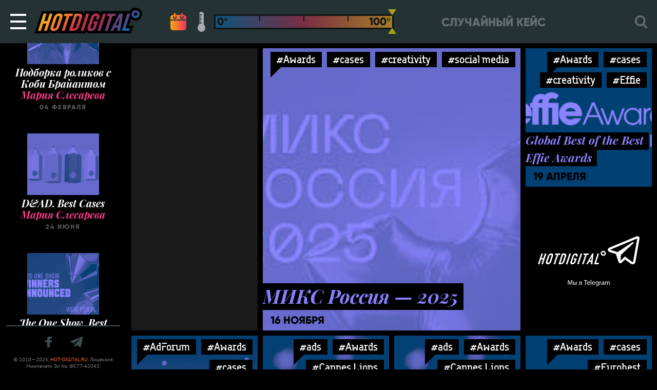

--- FILE ---
content_type: text/html; charset=UTF-8
request_url: https://hot-digital.ru/tag/awards/
body_size: 6537
content:

<!DOCTYPE html>
<html lang="ru">
<head>
  <!-- Global site tag (gtag.js) - Google Analytics -->
  <script async src="https://www.googletagmanager.com/gtag/js?id=UA-10905480-1"></script>
  <script>
    window.dataLayer = window.dataLayer || [];
    function gtag(){dataLayer.push(arguments);}
    gtag('js', new Date());

    gtag('config', 'UA-10905480-1');
  </script>
  <meta charset="utf-8">
  <meta name="viewport" content="width=device-width, initial-scale=1, minimum-scale=1, maximum-scale=1, user-scalable=no, minimal-ui">
  <meta http-equiv="X-UA-Compatible" content="IE=edge">
  <meta name="HandheldFriendly" content="true">
  <meta name="apple-mobile-web-app-capable" content="yes">
  <meta http-equiv="cleartype" content="on">
  <meta http-equiv="imagetoolbar" content="no">
  <meta http-equiv="msthemecompatible" content="no">
  <meta name="format-detection" content="telephone=no">
  <meta name="format-detection" content="address=no">
  <meta name="theme-color" content="#243234">
  <meta name="apple-mobile-web-app-status-bar-style" content="#243234">
  <title>Awards -  Hot Digital</title>
  <meta name="description" content="Hot Digital &#8212; все самые горячие digital-тренды на блюдечке" />

  
  <meta property="og:image" content="https://hot-digital.ru/static/images/hot-digital-og.jpg">
  <meta property="og:image:secure_url" content="https://hot-digital.ru/static/images/hot-digital-og.jpg">
  <meta property="og:image:width" content="1200" />
  <meta property="og:image:height" content="630" />

  <link rel="icon" type="image/x-icon" href="/favicon.png">
  <link href="/static/styles/app.min.css" rel="stylesheet">

  
  <script src='https://www.google.com/recaptcha/api.js' async defer></script>
  <script>
      function submitForm() {
          document.getElementById('formContact').submit();
      }
  </script>

  </head>


<body class="">
  <div id="wrapper" class="wrapper">
    <div class="navbar" id="navbar" :class="{ 'searchIsOpen': $store.getters.searchIsOpen }">
    <TRANSITION>
        <div class="slidepanel" id="slidepanel" v-if="$store.getters.slidePanelIsOpen" v-cloak="v-cloak">
            <div class="slidepanel__overlay" @click.prevent="toggleSlidePanel()"></div>
            <div class="slidepanel__container">
              <mainmenu inline-template>
                <div class="menu slidepanel__menu">
                    <ul id="menu-main" class="menu__ul"><li id="menu-item-12320" class="js-menu-random-post-link menu-item menu-item-type-custom menu-item-object-custom menu-item-12320"><a href="#">Случайный кейс</a></li>
<li id="menu-item-16169" class="menu-item menu-item-type-taxonomy menu-item-object-post_tag menu-item-16169"><a href="https://hot-digital.ru/tag/%d0%bc%d0%bd%d0%b5%d0%bd%d0%b8%d0%b5/">Мнения</a></li>
<li id="menu-item-16167" class="menu-item menu-item-type-post_type menu-item-object-page menu-item-16167"><a href="https://hot-digital.ru/recaps/">Архив рекапов</a></li>
<li id="menu-item-16170" class="js-login-logout-link menu-item menu-item-type-custom menu-item-object-custom menu-item-16170"><a href="#">Вход</a></li>
<li id="menu-item-16166" class="menu-item menu-item-type-post_type menu-item-object-page menu-item-16166"><a href="https://hot-digital.ru/favorites/">Избранное</a></li>
<li id="menu-item-16826" class="menu-item menu-item-type-post_type menu-item-object-page menu-item-16826"><a href="https://hot-digital.ru/about/">О проекте</a></li>
<li id="menu-item-16165" class="menu-item menu-item-type-post_type menu-item-object-page menu-item-16165"><a href="https://hot-digital.ru/ad/">Реклама на сайте</a></li>
</ul>                </div>
              </mainmenu>
            </div>
        </div>
    </TRANSITION>
    <button class="hamburger hamburger--emphatic navbar__hamburger" type="button" @click.stop.prevent="toggleSlidePanel()" v-bind:class="{ 'is-active': $store.getters.slidePanelIsOpen }">
        <SPAN class="hamburger-box">
            <SPAN class="hamburger-inner"></SPAN>
        </SPAN>
    </button>
    <a class="logo navbar__logo" href="/"></a>
    <HOTFILTER inline-template="inline-template">
        <div class="hotfilter navbar__hotfilter" v-cloak="v-cloak"  v-show="$store.getters.showHotFilter">
            <a class="hotfilter__link hotfilter__link_calendar" href="#" v-bind:class="{ 'is-active': $store.getters.sortByDate }" @click.prevent="sortByDate()"></a>
            <div class="hotfilter__hotcontrols" v-bind:class="{ 'is-active': !$store.getters.sortByDate }">
                <a class="hotfilter__link hotfilter__link_thermometer" href="#" v-bind:class="{ 'is-active': !$store.getters.sortByDate }" @click.prevent="sortByHot()"></a>
                <div class="hotfilter__range" ref="hotRange" v-bind:class="{ 'is-active': !$store.getters.sortByDate }"></div>
            </div>
        </div>
    </HOTFILTER>
    <div class="menu-navbar navbar__menu-navbar">
        <ul class="menu-navbar__list">
            <li class="menu-navbar__item">
                <a class="menu-navbar__link js-nav-random-post-link" href="https://hot-digital.ru/2025/02/cozy-telezheshka/">Случайный кейс</a>            </li>
        </ul>
    </div>
    <SEARCH inline-template="inline-template">
        <div class="search navbar__search" v-cloak="v-cloak" v-bind:class="{ 'is-active': $store.getters.searchIsOpen, 'is-search-page': $store.getters.isSearchPage }">
            <TRANSITION>
                <div class="search__container" v-cloak="v-cloak" v-show="$store.getters.searchIsOpen">
                    <form class="search__form" action="https://hot-digital.ru/">
                      <input class="search__input" id="s" required="required" type="text" name="s" ref="searchInput" @click="$store.commit('openSearch')" @blur="$store.commit('closeSearch')" value="">
                      <label class="search__label" for="s"></label>
                      <a class="search__close" href="#" @click.prevent="$store.commit('closeSearch')">
                        <i class="search__close-icon iconfont-cross"></i>
                      </a>
                    </form>
                </div>
            </TRANSITION>
            <div class="search__label search__label_mobile" @click.prevent="$store.commit('openSearch')" v-show="!$store.getters.searchIsOpen"></div>
        </div>
    </SEARCH>
</div>


<div class="page-body page-body_black">

  
<div class="sidebar ">
  <sidebar-feed inline-template>
    <div class="sidebar-feed sidebar-feed_fixed" id="sidebarFeed" v-cloak="v-cloak">

      
                      <div class="card-event">
            <a class="card-event__link" href="https://hot-digital.ru/2020/06/dad-best-cases/">
                                <img class="card-event__img" src="https://hot-digital.ru/wp-content/themes/hot/lib/timthumb.php?zc=1&amp;w=140&amp;h=120&amp;src=https%3A%2F%2Fhot-digital.ru%2Fwp-content%2Fuploads%2F2020%2F06%2F429203_f3621d1d7c254cc6a9e793d505228559_stage1.jpg" alt="Мария Слесарева">
                <span class="card-event__heading">
                  D&#038;AD. Best Cases                </span>
            </a>
            <a class="card-event__author-link" href="https://hot-digital.ru/author/maria-slesarevapossiblegroup-ru/">
                <span class="card-event__subheading">
                  Мария Слесарева                </span>
            </a>
                <span class="card-event__description">
                  24 июня                </span>
        </div>
                      <div class="card-event">
            <a class="card-event__link" href="https://hot-digital.ru/2020/06/the-one-show-best-cases/">
                                <img class="card-event__img" src="https://hot-digital.ru/wp-content/themes/hot/lib/timthumb.php?zc=1&amp;w=140&amp;h=120&amp;src=https%3A%2F%2Fhot-digital.ru%2Fwp-content%2Fuploads%2F2020%2F06%2F2020OneShow_WinnersAnnounced_925x306-1_stage1.jpg" alt="Мария Слесарева">
                <span class="card-event__heading">
                  The One Show. Best Cases                </span>
            </a>
            <a class="card-event__author-link" href="https://hot-digital.ru/author/maria-slesarevapossiblegroup-ru/">
                <span class="card-event__subheading">
                  Мария Слесарева                </span>
            </a>
                <span class="card-event__description">
                  22 июня                </span>
        </div>
                      <div class="card-event">
            <a class="card-event__link" href="https://hot-digital.ru/2020/05/webby-awards-winners-2020/">
                                <img class="card-event__img" src="https://hot-digital.ru/wp-content/themes/hot/lib/timthumb.php?zc=1&amp;w=140&amp;h=120&amp;src=https%3A%2F%2Fhot-digital.ru%2Fwp-content%2Fuploads%2F2020%2F05%2Fhgjhg_stage1.png" alt="Мария Слесарева">
                <span class="card-event__heading">
                  Webby Awards. Winners 2020                </span>
            </a>
            <a class="card-event__author-link" href="https://hot-digital.ru/author/maria-slesarevapossiblegroup-ru/">
                <span class="card-event__subheading">
                  Мария Слесарева                </span>
            </a>
                <span class="card-event__description">
                  22 мая                </span>
        </div>
                      <div class="card-event">
            <a class="card-event__link" href="https://hot-digital.ru/2020/05/caples-awards-winners-2020/">
                                <img class="card-event__img" src="https://hot-digital.ru/wp-content/themes/hot/lib/timthumb.php?zc=1&amp;w=140&amp;h=120&amp;src=https%3A%2F%2Fhot-digital.ru%2Fwp-content%2Fuploads%2F2020%2F05%2Fhjnskllakal_stage1.png" alt="Мария Слесарева">
                <span class="card-event__heading">
                  Caples Awards. Winners 2020                </span>
            </a>
            <a class="card-event__author-link" href="https://hot-digital.ru/author/maria-slesarevapossiblegroup-ru/">
                <span class="card-event__subheading">
                  Мария Слесарева                </span>
            </a>
                <span class="card-event__description">
                  18 мая                </span>
        </div>
                      <div class="card-event">
            <a class="card-event__link" href="https://hot-digital.ru/2020/03/taxi-cases-selection/">
                                <img class="card-event__img" src="https://hot-digital.ru/wp-content/themes/hot/lib/timthumb.php?zc=1&amp;w=140&amp;h=120&amp;src=https%3A%2F%2Fhot-digital.ru%2Fwp-content%2Fuploads%2F2020%2F03%2Feggdsd_stage1.png" alt="Мария Слесарева">
                <span class="card-event__heading">
                  Taxi Cases. Selection                </span>
            </a>
            <a class="card-event__author-link" href="https://hot-digital.ru/author/maria-slesarevapossiblegroup-ru/">
                <span class="card-event__subheading">
                  Мария Слесарева                </span>
            </a>
                <span class="card-event__description">
                  31 марта                </span>
        </div>
                      <div class="card-event">
            <a class="card-event__link" href="https://hot-digital.ru/2020/03/naked-heart-inclusion/">
                                <img class="card-event__img" src="https://hot-digital.ru/wp-content/themes/hot/lib/timthumb.php?zc=1&amp;w=140&amp;h=120&amp;src=https%3A%2F%2Fhot-digital.ru%2Fwp-content%2Fuploads%2F2020%2F03%2Fnaked-heart_stage1.png" alt="Мария Слесарева">
                <span class="card-event__heading">
                  Обнаженные Cердца. #инклюзиясдетства                </span>
            </a>
            <a class="card-event__author-link" href="https://hot-digital.ru/author/maria-slesarevapossiblegroup-ru/">
                <span class="card-event__subheading">
                  Мария Слесарева                </span>
            </a>
                <span class="card-event__description">
                  24 марта                </span>
        </div>
                      <div class="card-event">
            <a class="card-event__link" href="https://hot-digital.ru/2020/03/tinder-5-best-cases/">
                                <img class="card-event__img" src="https://hot-digital.ru/wp-content/themes/hot/lib/timthumb.php?zc=1&amp;w=140&amp;h=120&amp;src=https%3A%2F%2Fhot-digital.ru%2Fwp-content%2Fuploads%2F2020%2F03%2Fcgcg_stage1.png" alt="Мария Слесарева">
                <span class="card-event__heading">
                  Tinder. 5 Best Cases                </span>
            </a>
            <a class="card-event__author-link" href="https://hot-digital.ru/author/maria-slesarevapossiblegroup-ru/">
                <span class="card-event__subheading">
                  Мария Слесарева                </span>
            </a>
                <span class="card-event__description">
                  11 марта                </span>
        </div>
                      <div class="card-event">
            <a class="card-event__link" href="https://hot-digital.ru/2020/02/bumper-ads-selection/">
                                <img class="card-event__img" src="https://hot-digital.ru/wp-content/themes/hot/lib/timthumb.php?zc=1&amp;w=140&amp;h=120&amp;src=https%3A%2F%2Fhot-digital.ru%2Fwp-content%2Fuploads%2F2020%2F02%2Fsdfgb_stage1.png" alt="Мария Слесарева">
                <span class="card-event__heading">
                  Bumper Ads. Selection                </span>
            </a>
            <a class="card-event__author-link" href="https://hot-digital.ru/author/maria-slesarevapossiblegroup-ru/">
                <span class="card-event__subheading">
                  Мария Слесарева                </span>
            </a>
                <span class="card-event__description">
                  21 февраля                </span>
        </div>
                      <div class="card-event">
            <a class="card-event__link" href="https://hot-digital.ru/2020/02/whatsapp/">
                                <img class="card-event__img" src="https://hot-digital.ru/wp-content/themes/hot/lib/timthumb.php?zc=1&amp;w=140&amp;h=120&amp;src=https%3A%2F%2Fhot-digital.ru%2Fwp-content%2Fuploads%2F2020%2F02%2Fkjhgvb_stage1.png" alt="Мария Слесарева">
                <span class="card-event__heading">
                  WhatsApp Cases                </span>
            </a>
            <a class="card-event__author-link" href="https://hot-digital.ru/author/maria-slesarevapossiblegroup-ru/">
                <span class="card-event__subheading">
                  Мария Слесарева                </span>
            </a>
                <span class="card-event__description">
                  06 февраля                </span>
        </div>
                      <div class="card-event">
            <a class="card-event__link" href="https://hot-digital.ru/2020/02/selection-kobe-bryant/">
                                <img class="card-event__img" src="https://hot-digital.ru/wp-content/themes/hot/lib/timthumb.php?zc=1&amp;w=140&amp;h=120&amp;src=https%3A%2F%2Fhot-digital.ru%2Fwp-content%2Fuploads%2F2020%2F02%2Fkob_stage1.png" alt="Мария Слесарева">
                <span class="card-event__heading">
                  Подборка роликов с Коби Брайантом                </span>
            </a>
            <a class="card-event__author-link" href="https://hot-digital.ru/author/maria-slesarevapossiblegroup-ru/">
                <span class="card-event__subheading">
                  Мария Слесарева                </span>
            </a>
                <span class="card-event__description">
                  04 февраля                </span>
        </div>
          </div>
  </sidebar-feed>

  <div class="sidebar-feed-footer sidebar-feed-footer_fixed">
    <div class="sidebar-feed-footer__social-links">
      <a target="_blank" href="https://www.facebook.com/hot.digital.ru" class="sidebar-feed-footer__link">
        <i class="sidebar-feed-footer__icon iconfont-facebook"></i>
      </a>
      <a target="_blank" href="https://t.me/HotDigital" class="sidebar-feed-footer__link">
        <i class="sidebar-feed-footer__icon iconfont-telegram"></i>
      </a>
    </div>
    <div class="sidebar-feed-footer__copyrights">
      &copy; 2010—2025, <a href="https://hot-digital.ru/">HOT-DIGITAL.RU</a>. Лицензия Минпечати Эл No ФС77-42043.
    </div>
  </div>
</div>

  
  <div class="content content_black">
    <MASONRY inline-template="inline-template" ref="masonry">
      <div data-infinity-offset="20" data-infinity-offsetStep="20" data-found-posts="13" class="masonry" v-cloak>

                              
                                                        <div class="masonry__item masonry__item_banners hot_all h2">
          <div class=" masonry__item_banners__banner is-active"
        data-id="20532"
        data-index="0"
      >
        <script src="https://watchfeed.tv/inventory/core.js" async type="text/javascript"></script>
<div id="ut-banner" style="display: grid; place-content: center;"></div>
<script>
(function UTCoreInitialization() {
  if (window.UTInventoryCore) {
    new window.UTInventoryCore({
      type: "banner",
      host: 7463,
      playMode: "autoplay",
      container: "ut-banner",
      width: 300,
      height: 600,
    });
    return;
  }
  setTimeout(UTCoreInitialization, 100);
})();
</script>      </div>
      </div>
                          
            
            
<div class="masonry__item hot w2 h2 hot_1" data-hot-level="1">
  <div class="masonry__bg" style="background-image: url(https://hot-digital.ru/wp-content/uploads/2025/11/images_stage1.jpeg);"></div>
  <div class="masonry__overlay hot-overlay"></div>
      <div class="tags masonry__tags">
      <a href="https://hot-digital.ru/tag/awards/" rel="tag" class="tags__item hot-text-color-hover">#Awards</a><a href="https://hot-digital.ru/tag/cases/" rel="tag" class="tags__item hot-text-color-hover">#cases</a><a href="https://hot-digital.ru/tag/creativity/" rel="tag" class="tags__item hot-text-color-hover">#creativity</a><a href="https://hot-digital.ru/tag/social-media/" rel="tag" class="tags__item hot-text-color-hover">#social media</a>    </div>
    <a class="masonry__link" href="https://hot-digital.ru/2025/11/mixxrussia-2025/"></a>
  <div class="masonry__heading hot-text-color">
    <span class="masonry__heading-text">
      МИКС Россия — 2025                </span>
  </div>
  <div class="masonry__date">
    16 ноября  </div>
</div>
                                  
            
            
            
<div class="masonry__item hot w1 h1 hot_1" data-hot-level="1">
  <div class="masonry__bg" style="background-image: url(https://hot-digital.ru/wp-content/uploads/2025/04/O231207_Effies-1200-x-628_Black_stage1.png);"></div>
  <div class="masonry__overlay hot-overlay"></div>
      <div class="tags masonry__tags">
      <a href="https://hot-digital.ru/tag/awards/" rel="tag" class="tags__item hot-text-color-hover">#Awards</a><a href="https://hot-digital.ru/tag/cases/" rel="tag" class="tags__item hot-text-color-hover">#cases</a><a href="https://hot-digital.ru/tag/creativity/" rel="tag" class="tags__item hot-text-color-hover">#creativity</a><a href="https://hot-digital.ru/tag/effie/" rel="tag" class="tags__item hot-text-color-hover">#Effie</a>    </div>
    <a class="masonry__link" href="https://hot-digital.ru/2025/04/global-best-of-the-best-effie-awards/"></a>
  <div class="masonry__heading hot-text-color">
    <span class="masonry__heading-text">
      Global Best of the Best Effie Awards                </span>
  </div>
  <div class="masonry__date">
    19 апреля  </div>
</div>
                                  
            
                          <div id="recapBanner" class="masonry__item masonry__item_recap hot_all" style="position: absolute;">
  <a href="https://t.me/HotDigital" class="masonry__link">
    <svg class="masonry__icon">
      <use xmlns:xlink="http://www.w3.org/1999/xlink" xlink:href="/static/images/icons.svg#icon_telegram-banner"></use>
    </svg>
  </a>
</div>

            
            
<div class="masonry__item hot w1 h0 hot_1" data-hot-level="1">
  <div class="masonry__bg" style="background-image: url(https://hot-digital.ru/wp-content/uploads/2024/02/3245678_stage1.jpeg);"></div>
  <div class="masonry__overlay hot-overlay"></div>
      <div class="tags masonry__tags">
      <a href="https://hot-digital.ru/tag/adforum/" rel="tag" class="tags__item hot-text-color-hover">#AdForum</a><a href="https://hot-digital.ru/tag/awards/" rel="tag" class="tags__item hot-text-color-hover">#Awards</a><a href="https://hot-digital.ru/tag/cases/" rel="tag" class="tags__item hot-text-color-hover">#cases</a>    </div>
    <a class="masonry__link" href="https://hot-digital.ru/2024/02/adforum-phnx-awards-2024/"></a>
  <div class="masonry__heading hot-text-color">
    <span class="masonry__heading-text">
      AdForum PHNX Awards 2024                </span>
  </div>
  <div class="masonry__date">
    07 февраля  </div>
</div>
                                  
            
            
            
<div class="masonry__item hot w0 h2 hot_1" data-hot-level="1">
  <div class="masonry__bg" style="background-image: url(https://hot-digital.ru/wp-content/uploads/2023/06/LIONS-announces-opening-of-submissions-for-Cannes-Lions-2023_stage1.jpg);"></div>
  <div class="masonry__overlay hot-overlay"></div>
      <div class="tags masonry__tags">
      <a href="https://hot-digital.ru/tag/ads/" rel="tag" class="tags__item hot-text-color-hover">#ads</a><a href="https://hot-digital.ru/tag/awards/" rel="tag" class="tags__item hot-text-color-hover">#Awards</a><a href="https://hot-digital.ru/tag/cannes-lions/" rel="tag" class="tags__item hot-text-color-hover">#Cannes Lions</a><a href="https://hot-digital.ru/tag/cases/" rel="tag" class="tags__item hot-text-color-hover">#cases</a>    </div>
    <a class="masonry__link" href="https://hot-digital.ru/2023/06/cannes-lions-2022-digital-craft/"></a>
  <div class="masonry__heading hot-text-color">
    <span class="masonry__heading-text">
      Cannes Lions 2022. Digital Craft                </span>
  </div>
  <div class="masonry__date">
    22 июня  </div>
</div>
                                  
            
            
            
<div class="masonry__item hot w1 h2 hot_1" data-hot-level="1">
  <div class="masonry__bg" style="background-image: url(https://hot-digital.ru/wp-content/uploads/2023/06/LIONS-announces-opening-of-submissions-for-Cannes-Lions-2023_stage1.jpg);"></div>
  <div class="masonry__overlay hot-overlay"></div>
      <div class="tags masonry__tags">
      <a href="https://hot-digital.ru/tag/ads/" rel="tag" class="tags__item hot-text-color-hover">#ads</a><a href="https://hot-digital.ru/tag/awards/" rel="tag" class="tags__item hot-text-color-hover">#Awards</a><a href="https://hot-digital.ru/tag/cannes-lions/" rel="tag" class="tags__item hot-text-color-hover">#Cannes Lions</a><a href="https://hot-digital.ru/tag/cases/" rel="tag" class="tags__item hot-text-color-hover">#cases</a>    </div>
    <a class="masonry__link" href="https://hot-digital.ru/2023/06/cannes-lions-2022-shortlist/"></a>
  <div class="masonry__heading hot-text-color">
    <span class="masonry__heading-text">
      Cannes Lions 2022. Shortlist                </span>
  </div>
  <div class="masonry__date">
    21 июня  </div>
</div>
                                  
            
            
            
<div class="masonry__item hot w1 h1 hot_1" data-hot-level="1">
  <div class="masonry__bg" style="background-image: url(https://hot-digital.ru/wp-content/uploads/2022/12/kshggkfh_stage1.png);"></div>
  <div class="masonry__overlay hot-overlay"></div>
      <div class="tags masonry__tags">
      <a href="https://hot-digital.ru/tag/awards/" rel="tag" class="tags__item hot-text-color-hover">#Awards</a><a href="https://hot-digital.ru/tag/cases/" rel="tag" class="tags__item hot-text-color-hover">#cases</a><a href="https://hot-digital.ru/tag/eurobest/" rel="tag" class="tags__item hot-text-color-hover">#Eurobest</a>    </div>
    <a class="masonry__link" href="https://hot-digital.ru/2022/12/eurobest-awards-2022-cannes-lions/"></a>
  <div class="masonry__heading hot-text-color">
    <span class="masonry__heading-text">
      Eurobest Awards 2022. Cannes Lions                </span>
  </div>
  <div class="masonry__date">
    03 декабря  </div>
</div>
                                  
            
            
            
<div class="masonry__item hot w1 h2 hot_1" data-hot-level="1">
  <div class="masonry__bg" style="background-image: url(https://hot-digital.ru/wp-content/uploads/2022/10/e_plus_awards_stage1.jpeg);"></div>
  <div class="masonry__overlay hot-overlay"></div>
      <div class="tags masonry__tags">
      <a href="https://hot-digital.ru/tag/awards/" rel="tag" class="tags__item hot-text-color-hover">#Awards</a><a href="https://hot-digital.ru/tag/cases/" rel="tag" class="tags__item hot-text-color-hover">#cases</a><a href="https://hot-digital.ru/tag/e/" rel="tag" class="tags__item hot-text-color-hover">#E+</a><a href="https://hot-digital.ru/tag/effie-russia/" rel="tag" class="tags__item hot-text-color-hover">#Effie Russia</a>    </div>
    <a class="masonry__link" href="https://hot-digital.ru/2022/10/e-awards-application/"></a>
  <div class="masonry__heading hot-text-color">
    <span class="masonry__heading-text">
      E+ Awards. Заявки                </span>
  </div>
  <div class="masonry__date">
    19 октября  </div>
</div>
                                  
            
            
            
<div class="masonry__item hot w2 h0 hot_1" data-hot-level="1">
  <div class="masonry__bg" style="background-image: url(https://hot-digital.ru/wp-content/uploads/2022/09/13495503062022_58f82a090b19fcaeb2d285e58f30f91f1e323c83_stage1.jpeg);"></div>
  <div class="masonry__overlay hot-overlay"></div>
      <div class="tags masonry__tags">
      <a href="https://hot-digital.ru/tag/awards/" rel="tag" class="tags__item hot-text-color-hover">#Awards</a><a href="https://hot-digital.ru/tag/cases/" rel="tag" class="tags__item hot-text-color-hover">#cases</a><a href="https://hot-digital.ru/tag/g8/" rel="tag" class="tags__item hot-text-color-hover">#G8</a>    </div>
    <a class="masonry__link" href="https://hot-digital.ru/2022/09/g8-awards/"></a>
  <div class="masonry__heading hot-text-color">
    <span class="masonry__heading-text">
      G8 Awards                </span>
  </div>
  <div class="masonry__date">
    14 сентября  </div>
</div>
                                  
            
            
            
<div class="masonry__item hot w0 h2 hot_1" data-hot-level="1">
  <div class="masonry__bg" style="background-image: url(https://hot-digital.ru/wp-content/uploads/2022/02/dcce32a5-c7df-49b4-b6b6-515ad7f72efc_stage1.jpeg);"></div>
  <div class="masonry__overlay hot-overlay"></div>
      <div class="tags masonry__tags">
      <a href="https://hot-digital.ru/tag/awards/" rel="tag" class="tags__item hot-text-color-hover">#Awards</a><a href="https://hot-digital.ru/tag/cases/" rel="tag" class="tags__item hot-text-color-hover">#cases</a><a href="https://hot-digital.ru/tag/golden-kitty/" rel="tag" class="tags__item hot-text-color-hover">#Golden Kitty</a>    </div>
    <a class="masonry__link" href="https://hot-digital.ru/2022/02/golden-kitty-awards-winners/"></a>
  <div class="masonry__heading hot-text-color">
    <span class="masonry__heading-text">
      Golden Kitty Awards. Winners                </span>
  </div>
  <div class="masonry__date">
    04 февраля  </div>
</div>
                                  
            
            
            
<div class="masonry__item hot w2 h2 hot_1" data-hot-level="1">
  <div class="masonry__bg" style="background-image: url(https://hot-digital.ru/wp-content/uploads/2021/02/20a5475f-71f2-4998-b6d8-f2a4467eb49c_stage1.jpeg);"></div>
  <div class="masonry__overlay hot-overlay"></div>
      <div class="tags masonry__tags">
      <a href="https://hot-digital.ru/tag/awards/" rel="tag" class="tags__item hot-text-color-hover">#Awards</a><a href="https://hot-digital.ru/tag/golden-kitty/" rel="tag" class="tags__item hot-text-color-hover">#Golden Kitty</a>    </div>
    <a class="masonry__link" href="https://hot-digital.ru/2021/02/golden-kitty-award-winners/"></a>
  <div class="masonry__heading hot-text-color">
    <span class="masonry__heading-text">
      Golden Kitty. Award Winners                </span>
  </div>
  <div class="masonry__date">
    01 февраля  </div>
</div>
                                  
            
            
            
<div class="masonry__item hot w0 h2 hot_1" data-hot-level="1">
  <div class="masonry__bg" style="background-image: url(https://hot-digital.ru/wp-content/uploads/2018/06/licking-trip_stage1.jpg);"></div>
  <div class="masonry__overlay hot-overlay"></div>
      <div class="tags masonry__tags">
      <a href="https://hot-digital.ru/tag/awards/" rel="tag" class="tags__item hot-text-color-hover">#Awards</a><a href="https://hot-digital.ru/tag/golden-drum/" rel="tag" class="tags__item hot-text-color-hover">#golden drum</a><a href="https://hot-digital.ru/tag/kejsyi/" rel="tag" class="tags__item hot-text-color-hover">#кейсы</a><a href="https://hot-digital.ru/tag/%d0%bf%d0%be%d0%b4%d0%b1%d0%be%d1%80%d0%ba%d0%b0/" rel="tag" class="tags__item hot-text-color-hover">#подборка</a><a href="https://hot-digital.ru/tag/%d1%84%d0%b5%d1%81%d1%82%d0%b8%d0%b2%d0%b0%d0%bb%d1%8c/" rel="tag" class="tags__item hot-text-color-hover">#фестиваль</a>    </div>
    <a class="masonry__link" href="https://hot-digital.ru/2018/06/golden-drum-grand-prix-2017/"></a>
  <div class="masonry__heading hot-text-color">
    <span class="masonry__heading-text">
      Golden Drum. Grand Prix 2017                </span>
  </div>
  <div class="masonry__date">
    29 июня  </div>
</div>
                                  
            
            
            
<div class="masonry__item hot w0 h2 hot_1" data-hot-level="1">
  <div class="masonry__bg" style="background-image: url(https://hot-digital.ru/wp-content/uploads/2018/06/evert-45_stage1.jpg);"></div>
  <div class="masonry__overlay hot-overlay"></div>
      <div class="tags masonry__tags">
      <a href="https://hot-digital.ru/tag/awards/" rel="tag" class="tags__item hot-text-color-hover">#Awards</a><a href="https://hot-digital.ru/tag/cannes-lions/" rel="tag" class="tags__item hot-text-color-hover">#Cannes Lions</a><a href="https://hot-digital.ru/tag/kejsyi/" rel="tag" class="tags__item hot-text-color-hover">#кейсы</a><a href="https://hot-digital.ru/tag/%d0%bf%d0%be%d0%b4%d0%b1%d0%be%d1%80%d0%ba%d0%b0/" rel="tag" class="tags__item hot-text-color-hover">#подборка</a><a href="https://hot-digital.ru/tag/%d1%84%d0%b5%d1%81%d1%82%d0%b8%d0%b2%d0%b0%d0%bb%d1%8c/" rel="tag" class="tags__item hot-text-color-hover">#фестиваль</a>    </div>
    <a class="masonry__link" href="https://hot-digital.ru/2018/06/cannes-lions-2018-grand-prix/"></a>
  <div class="masonry__heading hot-text-color">
    <span class="masonry__heading-text">
      Cannes Lions 2018 Grand Prix. Максимально коротко                </span>
  </div>
  <div class="masonry__date">
    27 июня  </div>
</div>
                                  
            
            
            
<div class="masonry__item hot w2 h2 hot_1" data-hot-level="1">
  <div class="masonry__bg" style="background-image: url(https://hot-digital.ru/wp-content/uploads/2015/07/adcr-awards_stage1.png);"></div>
  <div class="masonry__overlay hot-overlay"></div>
      <div class="tags masonry__tags">
      <a href="https://hot-digital.ru/tag/adcr/" rel="tag" class="tags__item hot-text-color-hover">#ADCR</a><a href="https://hot-digital.ru/tag/awards/" rel="tag" class="tags__item hot-text-color-hover">#Awards</a><a href="https://hot-digital.ru/tag/%d0%bc%d0%b5%d1%80%d0%be%d0%bf%d1%80%d0%b8%d1%8f%d1%82%d0%b8%d0%b5/" rel="tag" class="tags__item hot-text-color-hover">#мероприятие</a><a href="https://hot-digital.ru/tag/rossiya/" rel="tag" class="tags__item hot-text-color-hover">#Россия</a>    </div>
    <a class="masonry__link" href="https://hot-digital.ru/2015/07/10-years-adcr-awards/"></a>
  <div class="masonry__heading hot-text-color">
    <span class="masonry__heading-text">
      10 лет ADCR Awards!                </span>
  </div>
  <div class="masonry__date">
    23 июля  </div>
</div>
                              
      </div><!-- /.masonry -->
    </MASONRY>
    <div id="infinity" class="infinity"></div>
  </div><!-- /.content -->

</div><!-- /.page-body -->

          <div class="footer">
            <div class="modal-mission" :class="{ 'is-active': $store.getters.modalHeroIsOpen }">
                <div class="modal-mission__container">
                    <a class="modal-mission__close" href="#" @click.prevent="toggleModalHero()"></a>
                    <div class="modal-mission__content">
                        <div class="modal-mission__heading">mission</div>
                        <div class="modal-mission__subheading">
                          <span>
                            Hot Digital - точка кипения digital маркетинга! Кейсы и тренды, на которые мы ориентируемся, чего и вам желаем
                          </span>
                        </div>
                        <div class="modal-mission__text">
                          Наш ресурс - это независимый проект о рекламе. Мы рассказываем о самых выдающихся кейсах из мирового digital-маркетинга, отслеживаем и формулируем горячие тренды и вдохновляем своих читателей на собственные digital-достижения. Если вы знаете, как сделать наш ресурс (и мир) лучше, или заметили, что мы пропустили что-то очень важное (шутка, так не бывает), не стесняйтесь писать нам письма на <a class="modal-mission__link" href="mailto:info@hot-digital.ru">info@hot-digital.ru</a>. Stay tuned!
                        </div>
                        <div style="margin-bottom: 50px;"></div>
                                            </div>
                </div>
            </div>
                      <TRANSITION>
              <div class="modal" v-cloak="v-cloak" v-show="$store.getters.showModal === 'logIn'">
                  <div class="modal__overlay" @click.prevent="$store.commit('showModal', false)"></div>
                  <div class="modal__window">
                      <div class="modal__close" @click.prevent="$store.commit('showModal', false)"></div>
                      <div class="modal__window-inner">
                          <div class="modal__icon">
                              <I class="iconfont-user"></I>
                          </div>
                          <div class="modal__heading">Личные данные</div>
                                                                                <div class="modal__content">
                                                            Для того, чтобы войти на сайт, используйте свой аккаунт в социальной сети:
                            </div>
                            <OAUTH inline-template="inline-template">
                                <div class="oauth modal__oauth">
                                    <div class="oauth__container">
                                        <div class="oauth__item">
                                                                                        <a class="oauth__button oauth__button_facebook" rel="nofollow" href="https://hot-digital.ru/wp-login.php?loginFacebook=1&redirect=https://hot-digital.ru" onclick="window.location = 'https://hot-digital.ru/wp-login.php?loginFacebook=1&redirect='+window.location.href; return false;">Facebook</a>
                                        </div>
                                                                                                                    </div>
                                </div>
                              </OAUTH>
                                                </div>
                  </div>
              </div>
          </TRANSITION>
          <TRANSITION>
              <div class="modal" v-cloak="v-cloak" v-show="$store.getters.showModal === 'logInFavorites'">
                  <div class="modal__overlay" @click.prevent="$store.commit('showModal', false)"></div>
                  <div class="modal__window">
                      <div class="modal__close" @click.prevent="$store.commit('showModal', false)"></div>
                      <div class="modal__window-inner">
                          <div class="modal__icon">
                              <I class="iconfont-favorite"></I>
                          </div>
                          <div class="modal__heading">Вход в избранное</div>
                          <div class="modal__content">Для того, чтобы добавлять и просматривать Избранное, войдите на сайт, используйте один из своих аккаунтов в социальной сети:</div>
                          <OAUTH inline-template="inline-template">
                              <div class="oauth modal__oauth">
                                  <div class="oauth__container">
                                      <div class="oauth__item">
                                          <a class="oauth__button oauth__button_facebook" href="#" @click.prevent="authFacebook()">Facebook</a>
                                      </div>
                                                                                                              </div>
                              </div>
                          </OAUTH>
                      </div>
                  </div>
              </div>
          </TRANSITION>
          <TRANSITION>
              <div class="modal" v-cloak="v-cloak" v-show="$store.getters.showModal === 'userInfo'">
                  <div class="modal__overlay" @click.prevent="$store.commit('showModal', false)"></div>
                  <div class="modal__window">
                      <div class="modal__close" @click.prevent="$store.commit('showModal', false)"></div>
                      <div class="modal__window-inner">
                          <div class="modal__icon">
                              <I class="iconfont-user"></I>
                          </div>
                          <div class="modal__heading">Личные данные</div>
                          <div class="modal__content">
                              <div class="modal__user">
                                  <img class="modal__avatar" src="/static/images/test/avatar.jpg" role="presentation" alt="Алиса Задорожная"/>
                                  <div class="modal__username">Алиса Задорожная</div>
                              </div>
                              <a class="modal__button" href="#" @click.prevent="$store.commit('showModal', false)">Выйти</a>
                          </div>
                      </div>
                  </div>
              </div>
          </TRANSITION>
          <TRANSITION>
              <div class="modal" v-cloak="v-cloak" v-show="$store.getters.showModal === 'addFavoritesCategory'">
                  <div class="modal__overlay" @click.prevent="$store.commit('showModal', false)"></div>
                  <div class="modal__window">
                      <div class="modal__close" @click.prevent="$store.commit('showModal', false)"></div>
                      <div class="modal__window-inner">
                          <div class="modal__icon">
                              <I class="iconfont-favorite"></I>
                          </div>
                          <div class="modal__heading">Новая категория</div>
                          <div class="modal__content">Введите название новой категории</div>
                          <form class="modal__form" action="#">
                              <input class="modal__input" type="text" />
                          </form>
                          <a class="modal__button" href="#" @click.prevent="$store.commit('showModal', false)">Создать</a>
                      </div>
                  </div>
              </div>
          </TRANSITION>
        </div>
      </div><!-- /#wrapper -->

    <script src="/static/scripts/app.min.js"></script>

          </body>
</html>
<!-- Сайт разработан Possible Group -->


--- FILE ---
content_type: image/svg+xml
request_url: https://hot-digital.ru/static/images/icons.svg
body_size: 15670
content:
<svg xmlns="http://www.w3.org/2000/svg"><defs><linearGradient id="svgFavoriteIconGradient" x1="0" y1="0" x2="0" y2="100%"><stop offset="20%" stop-color="#fb8521"/><stop offset="100%" stop-color="#ff104e"/></linearGradient><linearGradient id="svgUserIconGradient" x1="0" y1="0" x2="0" y2="100%"><stop offset="20%" stop-color="#fb8521"/><stop offset="100%" stop-color="#ff104e"/></linearGradient></defs><symbol id="icon_arrow-down" viewBox="0 0 22 28"><g id="Page-1" stroke-width="1" fill-rule="evenodd"><g id="arrow-down"><path d="M11 .667c.368 0 .682.13.943.391.26.26.391.575.391.943v20.781l7.052-7.063c.257-.257.573-.385.948-.385.382 0 .7.127.953.38s.38.571.38.953c0 .375-.128.691-.385.948l-9.333 9.333a1.288 1.288 0 01-.948.385c-.375 0-.691-.128-.948-.385L.72 17.615a1.288 1.288 0 01-.385-.948c0-.382.127-.7.38-.953s.571-.38.953-.38c.375 0 .691.128.948.385l7.052 7.063V2.001c0-.368.13-.682.391-.943.26-.26.575-.391.943-.391H11z" id="Shape"/></g></g></symbol><symbol id="icon_arrow-left" viewBox="0 0 32 32"><path d="M13.333 5.333q.552 0 .943.391t.391.943q0 .563-.396.948l-7.052 7.052H28q.552 0 .943.391t.391.943-.391.943-.943.391H7.219l7.052 7.052q.396.385.396.948 0 .552-.391.943t-.943.391q-.563 0-.948-.385l-9.333-9.333q-.385-.406-.385-.948t.385-.948l9.333-9.333q.396-.385.948-.385z"/></symbol><symbol id="icon_arrow-right" viewBox="0 0 32 32"><path d="M18.667 5.333q.563 0 .948.385l9.333 9.333q.385.385.385.948t-.385.948l-9.333 9.333q-.385.385-.948.385-.573 0-.953-.38t-.38-.953q0-.563.385-.948l7.063-7.052H4.001q-.552 0-.943-.391t-.391-.943.391-.943.943-.391h20.781l-7.063-7.052q-.385-.385-.385-.948 0-.573.38-.953t.953-.38z"/></symbol><symbol id="icon_arrow-up" viewBox="0 0 32 32"><path d="M16 2.667q.563 0 .948.385l9.333 9.333q.385.385.385.948 0 .573-.38.953t-.953.38q-.563 0-.948-.385l-7.052-7.063v20.781q0 .552-.391.943t-.943.391-.943-.391-.391-.943V7.218l-7.052 7.063q-.385.385-.948.385-.573 0-.953-.38t-.38-.953q0-.563.385-.948l9.333-9.333q.385-.385.948-.385z"/></symbol><symbol id="icon_calendar" viewBox="0 0 29 32"><path d="M24.146 32H5.031A5.037 5.037 0 010 26.958v-12.84h29.176v12.84A5.036 5.036 0 0124.145 32zM0 8.807a5.036 5.036 0 015.031-5.042h1.558V1.412a1.412 1.412 0 012.824 0v2.353h10.353V1.412a1.412 1.412 0 012.824 0v2.353h1.558a5.037 5.037 0 015.031 5.042v3.429H.003V8.807zm21.176 2.487A3.294 3.294 0 0024.47 8a3.287 3.287 0 00-1.882-2.965V8a1.412 1.412 0 01-2.824 0V5.035A3.285 3.285 0 0017.882 8a3.294 3.294 0 003.294 3.294zM8 11.294A3.294 3.294 0 0011.294 8a3.287 3.287 0 00-1.882-2.965V8a1.412 1.412 0 01-2.824 0V5.035A3.285 3.285 0 004.706 8 3.294 3.294 0 008 11.294z"/></symbol><symbol id="icon_cross" viewBox="0 0 32 32"><path d="M31.999.997L31.003 0 15.999 15.003.996 0l-.997.997 15.003 15.002L-.001 31.002.996 32l15.003-15.005L31.003 32l.996-.998-15.003-15.003z"/></symbol><symbol id="icon_eye" viewBox="0 0 68 32"><path d="M34.087 32C15.261 32 0 16 0 16S15.261 0 34.087 0c18.826 0 34.087 16 34.087 16S52.913 32 34.087 32zm0-27.26c-6.275 0-11.363 5.042-11.363 11.26 0 6.219 5.088 11.26 11.363 11.26S45.45 22.219 45.45 16c0-6.218-5.088-11.26-11.363-11.26z"/></symbol><symbol id="icon_facebook" viewBox="0 0 32 32"><path d="M11.894 31.916V16.644H5.84l-.084-5.556h6.131V6.25S12.459.04 17.992.04s8.221-.037 8.221-.037v5.488h-6.354V11.1h6.362v5.514h-6.362v15.389l-7.966-.087z"/></symbol><symbol id="icon_favorite" viewBox="0 0 31 32"><path d="M26.426 8.666c-2.424 0-4.389-1.939-4.389-4.333C22.037 1.94 24.002 0 26.426 0s4.389 1.94 4.389 4.333c0 2.394-1.965 4.333-4.389 4.333zm-.037-6.37c-1.095 0-1.982.863-1.982 1.926 0 1.064.887 1.927 1.982 1.927 1.094 0 1.982-.863 1.982-1.927 0-1.063-.888-1.926-1.982-1.926zm-3.93 18.457L24.968 32l-9.557-5.933L5.854 32l2.509-11.123L0 13.214l10.99-.988 4.421-10.505 4.421 10.505 10.99.988-8.363 7.539z"/></symbol><symbol id="icon_recap-banner" viewBox="0 0 378 175.8"><path id="Recap_copy" d="M124.4 96.7l-.4 1.2c-.5 1.5-1.2 2.9-2.2 4-.8.9-1.8 1.3-3 1.3-1.8 0-2.7-1.1-2.7-3.2 0-.7.1-1.3.2-2l1.4-8.8c.1-.7.2-1.3.2-2 .1-2.1-.7-4.1-2.3-5.6-1.8-1.5-3.9-2.5-6.1-2.9-3.1-.7-6.2-1.1-9.4-1.3 4.8-.3 9.6-1.4 14.1-3.1 3.6-1.3 6.8-3.5 9.3-6.4 2.1-2.5 3.3-5.7 3.3-9 .1-2.5-.7-4.9-2.4-6.8-2-1.9-4.6-3.2-7.3-3.7-4.2-.9-8.4-1.2-12.7-1.2-1.6 0-3.6 0-6 .1s-4.7.1-6.9.1c-6.3 0-11.1-.1-14.3-.2l-.5 1.8c1.5 0 3 .3 4.4.9.8.5 1.3 1.4 1.2 2.3-.1 1.3-.4 2.7-.7 3.9L70.5 98c-.4 1.6-.9 3.2-1.7 4.6-.6.9-1.4 1.6-2.4 2-1.5.4-3 .7-4.6.7l-.3 1.7c3.4-.2 8.6-.2 15.7-.2 6.1 0 11.1.1 15 .2l.3-1.7c-1.5 0-3-.3-4.5-.9-.8-.4-1.3-1.3-1.2-2.3.1-1.4.4-2.8.8-4.1l5.2-19.8c3 .1 5.1.8 6.3 1.8 1.3 1.2 1.9 2.9 1.8 4.7 0 1-.1 1.9-.2 2.8l-1.6 9.6c-.1.7-.2 1.4-.2 2.1-.1 2.5 1 5 3 6.5s5.1 2.3 9.1 2.3 7.2-.8 9.6-2.5c2.6-1.9 4.4-4.7 5.2-7.8l.4-1.1-1.8.1zm-31.1-20l6.1-23.3c.3-1.3.8-2.4 1.7-3.4.8-.7 1.7-1 2.7-.9 3.9 0 5.9 2.8 5.9 8.3.1 3.7-.7 7.3-2.4 10.5-2.7 5.1-8 8.4-14 8.8zm71.5 20.1l-1.3-.7c-1.9 1.9-4 3.4-6.4 4.4-1.7.8-3.5 1.3-5.4 1.4-1.9.1-3.8-.5-5.2-1.8-1.2-1.2-1.8-3.3-1.8-6.4 0-1.4.1-2.9.3-4.3 4.4-1 8.8-2.5 12.9-4.4 3.7-1.7 7.1-4 9.9-6.9 2.4-2.3 3.8-5.5 3.8-8.8.1-2.2-1-4.3-2.9-5.5-2.3-1.4-4.9-2-7.6-1.9-5.8 0-11.5 1.7-16.3 5-4.9 3.3-8.9 7.8-11.7 13-2.8 5-4.2 10.5-4.3 16.2-.1 2.3.6 4.6 2 6.5 1.3 1.8 3.2 3.2 5.3 4 2.3.9 4.8 1.4 7.4 1.4 4.4.1 8.8-1 12.7-3.2 3.4-2 6.4-4.7 8.6-8zm-5.5-33.2c.9 0 1.4.7 1.4 2.1 0 6-2.6 11.5-7.7 16.6-2.3 2.2-4.9 4.2-7.8 5.7.7-3.9 1.8-7.8 3.4-11.4 1.4-3.3 3.2-6.5 5.4-9.3 1.9-2.5 3.7-3.7 5.3-3.7zm46.4 33.2l-1.7-.7c-1.3 2.1-3 3.8-5 5.2-1.5 1-3.3 1.5-5.2 1.5-1.9.1-3.7-.7-5-2.1-1.2-1.4-1.8-3.6-1.8-6.5 0-4.9.8-9.8 2.3-14.5 1.3-4.2 3.3-8.2 6.1-11.6 2.5-3 5.1-4.5 7.9-4.5 1.1 0 2.1.3 2.9 1-1.6.5-3 1.3-4.3 2.3-1.3 1.1-2.4 2.4-3.2 3.9-.8 1.5-1.2 3.2-1.2 4.9 0 1.1.2 2.2.8 3.2.5.9 1.2 1.6 2.1 2 .9.5 1.8.7 2.8.7 1.8 0 3.5-.6 4.9-1.6 1.5-1.1 2.8-2.5 3.6-4.2.9-1.6 1.3-3.4 1.4-5.2 0-1.6-.4-3.1-1.3-4.4-.9-1.4-2.3-2.5-3.8-3.2-1.8-.8-3.9-1.2-5.9-1.2-5.8-.1-11.4 1.7-16.1 5-4.7 3.2-8.4 7.6-11 12.6-2.5 4.7-3.8 9.8-3.9 15.1-.1 2.6.6 5.2 1.9 7.4 1.3 2 3.1 3.5 5.3 4.4 2.5 1 5.1 1.5 7.8 1.5 8.3.3 14.7-3.5 19.6-11zm50.9-3.6l-1.8 4.7c-1.3 3.5-2.8 5.3-4.5 5.3-.7.1-1.3-.4-1.4-1.1v-.3c0-.7.1-1.4.4-2.1L260.7 62c-5 .8-10.1 1.2-15.3 1.3l-1.1 3.6c-.3-3.2-2.1-4.8-5.3-4.8-3.9 0-7.9 1.8-12.2 5.5-4.4 3.9-8 8.6-10.6 13.8-2.7 5-4.1 10.6-4.2 16.3 0 3.4.9 6 2.6 7.8 1.7 1.8 4.4 2.7 7.9 2.7 2.7.1 5.3-.7 7.6-2.2 2.1-1.5 3.9-3.9 5.2-7.4v1.5c-.1 1.8.4 3.6 1.4 5.2 1.4 2 3.9 3 7.3 3 6 0 10-2.9 12.1-8.7l2.1-6.2-1.6-.2zm-13.1-23.5l-6.6 21.8c-.9 3-2.1 5.8-3.8 8.4-1.1 1.6-2.2 2.4-3.3 2.4-.7 0-1.3-.4-1.5-1-.3-1.1-.5-2.3-.4-3.5 0-5 .9-9.9 2.5-14.6 1.4-4.3 3.3-8.5 5.9-12.3 2.3-3.2 4.2-4.9 5.8-4.9 1.1 0 1.6.8 1.6 2.3-.1.5-.1.9-.2 1.4zm43.9 1.9l6.4-22.8c-5.1 1.7-10.4 2.7-15.8 3.2-1.3 3.8-3 7.4-4.8 11-1.4 2.6-3 5.2-4.8 7.6-1.6 2.1-3.6 4.4-6 7.2l.9 1.1c2.5-2.7 4.8-5.6 7-8.6 2-2.9 3.7-6 5.1-9.3l-15 54.1c-.3 1.1-.7 2.2-1.3 3.2-.5.7-1.2 1.3-2 1.6-1.1.4-2.2.5-3.3.5l-.5 1.8c.7 0 2.5-.1 5.3-.2 2.9-.1 5.6-.2 8.3-.2 2.9 0 5.9.1 8.9.2s4.9.2 5.8.2l.5-1.8c-1.8.1-3.6-.2-5.3-.9-1.1-.6-1.8-1.9-1.6-3.2.1-1.3.3-2.5.7-3.7l1.7-6.2c2.5 1.2 5.3 1.8 8 1.7 5 0 9.8-1.8 13.5-5.1 3.9-3.5 7-7.8 9-12.7 2-4.6 3.1-9.5 3.1-14.5 0-4.4-1-7.8-2.9-10.2-1.9-2.4-4.8-3.5-8.7-3.5-2.4 0-4.8.8-6.7 2.3-2.4 1.9-4.2 4.4-5.5 7.2zM278 105l7.5-26.8c1-2.7 2.3-5.3 4-7.6 1.4-1.9 2.7-2.9 4-2.9.4 0 .8.2 1.1.5.4.6.6 1.3.7 2 .2 1.4.3 2.9.2 4.4 0 4.8-.8 9.5-2.3 14.1-1.3 4.3-3.2 8.4-5.9 12-2.4 3.2-4.8 4.7-7.3 4.7-.6-.1-1.3-.2-2-.4z"/><path id="Ellipse_4_copy_4" d="M136 18.2h4.2l-3.2 9.5h3.7l7.4-22.2h-3.7l-3.2 9.5H137l3.2-9.5h-3.7l-7.4 22.2h3.7l3.2-9.5zm17.5-7.6c.5-1.6 1.5-2.2 2.6-2.2s1.7.6 1.2 2.2l-4 12c-.5 1.6-1.5 2.2-2.6 2.2s-1.7-.6-1.2-2.2l4-12zm-7.6 11.8c-1.2 3.6.1 5.6 3.7 5.6s6.2-2 7.4-5.6l3.9-11.6c1.2-3.6-.1-5.6-3.7-5.6s-6.2 2-7.4 5.6l-3.9 11.6zm16.9-13.7h3.8l-6.4 19.1h3.7l6.4-19.1h3.8l1.1-3.2h-11.3l-1.1 3.2zm7 19h5.8c3.7 0 6.1-1.9 7.3-5.5l3.8-11.2c1.2-3.6 0-5.5-3.6-5.5h-5.8l-7.5 22.2zm12.1-19c1.2 0 1.7.6 1.1 2.2l-3.9 11.6c-.5 1.6-1.4 2.2-2.6 2.2h-2.1l5.3-15.9h2.2zm3.1 19h3.7l7.4-22.2h-3.7L185 27.7zm16.6-9.2h1.7l-1.4 4.1c-.2 1.3-1.3 2.2-2.6 2.2-1.2 0-1.7-.6-1.2-2.2l4-12c.5-1.6 1.5-2.2 2.6-2.2s1.7.6 1.2 2.2l-.8 2.4h3.5l.7-2.2c1.2-3.6 0-5.6-3.6-5.6s-6.1 2-7.3 5.6l-3.9 11.6c-1.2 3.6 0 5.6 3.6 5.6s6.1-2 7.3-5.6l2.4-7h-5.1l-1.1 3.1zm5.4 9.2h3.7l7.4-22.2h-3.7L207 27.7zm12.1-19h3.8l-6.4 19.1h3.7l6.4-19.1h3.8l1.1-3.2h-11.3l-1.1 3.2zm21.3-3.2h-4.8l-11.7 22.2h3.4l2-4h4.5l-.7 4h3.7l3.6-22.2zm-4.1 4.6l-2 10.6h-3.5l5.5-10.6zm2.5 17.6h9.7l1.1-3.2h-6L250 5.4h-3.7l-7.5 22.3zm18.1-26.6c2.9-.1 5.2 2.2 5.3 5-.1 2.9-2.6 5.2-5.5 5-2.7-.1-4.9-2.3-5-5 0-2.8 2.4-5.1 5.2-5zm.1 2.7c1.2.1 2.2 1.1 2.1 2.4s-1.1 2.2-2.4 2.1c-1.2-.1-2.1-1.1-2.1-2.2 0-1.3 1.1-2.3 2.4-2.3z"/><path id="Все_самое_горячее_из_мира_рекламы" d="M127.7 134.8c-.2-.3-.5-.6-.9-.8-.4-.2-.8-.3-1.2-.4-.4-.1-.8-.1-1.3-.1-.6 0-1.2 0-1.7.1-.5 0-1 .1-1.4.2v11c.2.1.5.1.7.1.3 0 .5 0 .8.1s.5 0 .8 0h.6c.5 0 1-.1 1.5-.2s.9-.3 1.3-.6.7-.6.9-1c.2-.5.4-1 .4-1.5 0-.4-.1-.8-.2-1.1-.1-.3-.3-.6-.5-.8-.2-.2-.5-.4-.8-.5l-.9-.3v-.1c.3-.1.7-.2.9-.4.3-.2.5-.4.7-.6.2-.2.3-.5.4-.8.1-.3.1-.5.1-.8.2-.6.1-1.1-.2-1.5zm-3.8 9h-1.2v-4h1.4c.4 0 .7 0 1.1.1.3 0 .7.1 1 .3.3.1.5.4.7.6.2.3.3.7.3 1.1 0 .3-.1.6-.2.9-.1.3-.3.5-.6.6-.3.2-.5.3-.8.4-.3.1-.7.1-1 .1-.4-.1-.5-.1-.7-.1zm-1.3-5.2v-3.8c.2 0 .4-.1.7-.1h1c.3 0 .6 0 .9.1.3.1.5.2.8.3.2.1.4.3.5.6.1.3.2.6.2.9 0 .2 0 .5-.2.7-.1.2-.2.4-.4.6-.2.2-.4.3-.6.4-.2.1-.5.2-.7.3h-2.2zm13.4 4.7c-.2.2-.5.3-.7.4-.3.1-.7.2-1 .2-.4 0-.8-.1-1.1-.3-.3-.2-.5-.4-.7-.7-.2-.3-.3-.6-.4-1-.1-.4-.1-.8-.1-1.2 0-2 .8-3.1 2.3-3.1.3 0 .6 0 1 .1.3.1.6.2.8.3l.4-1.1c-.3-.2-.6-.3-1-.3-.4-.1-.9-.1-1.3-.1-1-.1-1.9.3-2.6 1.1-.7.9-1 2-.9 3.1 0 .6.1 1.2.2 1.7s.3.9.6 1.3.6.7 1.1.8c.5.2 1 .3 1.6.3.5 0 .9-.1 1.4-.2.4-.1.8-.3 1.1-.5l-.7-.8zm7.8 0c-.2.2-.5.4-.8.4-.3.1-.7.2-1.1.2-.4 0-.8-.1-1.2-.2-.3-.1-.6-.3-.8-.6-.2-.3-.4-.6-.4-.9-.1-.4-.1-.8-.1-1.2h5.1c.1-.4.1-.8.1-1.2 0-.6-.1-1.1-.3-1.6-.2-.4-.4-.7-.7-1-.3-.2-.6-.4-1-.5-.4-.1-.7-.1-1.1-.1-1-.1-2 .3-2.6 1.1-.7.9-1 2-.9 3.1 0 .6.1 1.2.2 1.7s.3.9.6 1.3.7.7 1.1.8c.5.2 1 .3 1.6.3.5 0 1-.1 1.5-.2.4-.1.8-.3 1.2-.6l-.4-.8zm-1-5.1c.4.5.5 1.1.5 1.7h-4c0-.6.2-1.2.7-1.7.4-.3 1-.5 1.5-.5s.9.2 1.3.5zm13.9 5.1c-.2.2-.5.3-.7.4-.3.1-.7.2-1 .2-.4 0-.8-.1-1.1-.3-.3-.2-.6-.4-.7-.7-.2-.3-.3-.6-.4-1-.1-.4-.1-.8-.1-1.2 0-2 .8-3.1 2.3-3.1.3 0 .6 0 1 .1.3.1.6.2.8.3l.4-1.1c-.3-.2-.6-.3-1-.3-.4-.1-.9-.1-1.3-.1-1-.1-1.9.3-2.6 1.1-.7.9-1 2-.9 3.1 0 .6.1 1.2.2 1.7s.3.9.6 1.3.6.7 1 .8c.5.2 1 .3 1.6.3.5 0 .9-.1 1.4-.2.4-.1.8-.3 1.1-.5l-.6-.8zm2.9-4.9c.2-.1.3-.2.5-.2.2-.1.4-.1.6-.2.2 0 .4-.1.6-.1h.6c.5 0 .9.1 1.3.4.3.3.4.8.4 1.2v.9h-.8c-.5 0-1.1 0-1.6.1-.4.1-.9.2-1.2.4-.3.2-.6.4-.8.8-.2.4-.3.8-.3 1.2 0 .3.1.6.2.9.1.3.3.5.5.7.2.2.5.4.8.5.3.1.6.2 1 .2.3 0 .6 0 .9-.1.2-.1.5-.2.7-.3.2-.1.4-.2.5-.4l.4-.4h.1l.3 1.1h.9c-.1-.3-.1-.6-.2-1v-4.7c0-.3 0-.6-.1-.9-.1-.3-.2-.6-.4-.8-.2-.3-.5-.5-.8-.6-.4-.2-.9-.2-1.3-.2-.6 0-1.1.1-1.7.2-.5.1-1 .3-1.4.5l.3.8zm.9 5.1c-.3-.2-.4-.6-.4-.9 0-.2.1-.5.2-.7.2-.2.4-.3.6-.4.3-.1.5-.2.8-.2.3 0 .6-.1 1-.1h1v1.3c-.1.2-.1.3-.2.4-.1.2-.3.3-.4.4l-.6.3c-.3.1-.5.1-.8.1-.6.2-.9 0-1.2-.2zm13.8 1.3h1.2v-8h-1.3l-2.1 3.6-.5 1-.5-.9-2.2-3.6h-1.3v8h1.2v-4.8l-.1-1.5h.1l.5 1.2 2 3.1h.4l1.9-3.1.6-1.2h.1l-.1 1.5.1 4.7zm3.9-2.2c.1.5.3.9.6 1.3s.7.7 1.1.8c.5.2 1 .3 1.6.3 1 .1 1.9-.3 2.6-1.1.7-.9 1-2 .9-3.1 0-.6-.1-1.2-.2-1.7s-.3-.9-.6-1.3-.7-.7-1.1-.8c-.5-.2-1-.3-1.6-.3-1-.1-1.9.3-2.6 1.1-.7.9-1 2-.9 3.1-.1.5 0 1.1.2 1.7zm3.3-4.8c.7 0 1.3.3 1.7.9.2.3.3.6.4 1 .1.4.1.8.1 1.2 0 2.1-.7 3.1-2.2 3.1-.4 0-.7-.1-1-.3-.3-.2-.5-.4-.7-.7-.2-.3-.3-.6-.4-1-.1-.4-.1-.8-.1-1.2 0-2 .7-3 2.2-3zm11.3 5.5c-.2.2-.5.4-.8.4-.3.1-.7.2-1.1.2-.4 0-.8-.1-1.2-.2-.3-.1-.6-.3-.8-.6-.2-.3-.4-.6-.4-.9-.1-.4-.1-.8-.1-1.2h5.1c.1-.4.1-.8.1-1.2 0-.6-.1-1.1-.3-1.6-.3-.7-.9-1.3-1.7-1.4-.4-.1-.7-.1-1.1-.1-1-.1-2 .3-2.6 1.1-.7.9-1 2-.9 3.1 0 .6.1 1.2.2 1.7s.3.9.6 1.3.7.7 1.1.8c.5.2 1 .3 1.6.3.5 0 1-.1 1.5-.2.4-.1.8-.3 1.2-.6l-.4-.9zm-.9-5.1c.4.5.5 1.1.5 1.7h-4c0-.6.2-1.2.7-1.7.4-.3 1-.5 1.5-.5s.9.2 1.3.5zm13.5-1.4h-4.7v8h1.3v-6.9h3.4v-1.1zm1.6 5.7c.1.5.3.9.6 1.3s.7.7 1.1.8c.5.2 1 .3 1.6.3 1 .1 1.9-.3 2.6-1.1.7-.9 1-2 .9-3.1 0-.6-.1-1.2-.2-1.7s-.3-.9-.6-1.3-.7-.7-1.1-.8c-.5-.2-1-.3-1.6-.3-1-.1-1.9.3-2.6 1.1-.7.9-1 2-.9 3.1 0 .6 0 1.2.2 1.7zm3.3-4.7c.7 0 1.3.3 1.7.9.2.3.3.6.4 1 .1.4.1.8.1 1.2 0 2.1-.7 3.1-2.2 3.1-.4 0-.7-.1-1-.3-.3-.2-.5-.4-.7-.7-.2-.3-.3-.6-.4-1-.1-.4-.1-.8-.1-1.2 0-2 .7-3.1 2.2-3zm5.9 10.2h1.3v-3.3c.2.1.5.2.7.2.3.1.6.1.9.1.5 0 1-.1 1.5-.3.4-.2.8-.5 1.2-.9.3-.4.6-.9.7-1.4.2-.6.3-1.2.3-1.8.1-1.1-.2-2.2-.8-3.1-1-1-2.5-1.2-3.7-.6-.4.2-.7.5-1 .9h-.1l-.2-1h-.9V148h.1zm4.2-10c.3.1.5.3.6.6.2.3.3.6.4.9.1.4.1.8.1 1.2.1.9-.2 1.7-.6 2.4-.4.5-1.1.8-1.8.8-.3 0-.7 0-1-.1-.2-.1-.5-.2-.7-.3v-4c.1-.5.3-.9.7-1.3.4-.3.8-.5 1.3-.4.3 0 .7 0 1 .2zm8.8 6.8h1.3v-7.9c-.3-.1-.7-.1-1-.2-.4-.1-.7-.1-1.1-.1-.5 0-1 0-1.4.2-.4.1-.8.3-1.1.5-.3.2-.6.5-.7.8-.2.4-.3.8-.2 1.2 0 .6.2 1.1.6 1.5.4.4.9.6 1.4.7l-.6.6-1.9 2.7h1.6l2.1-3.1 1.2-.2-.2 3.3zm0-4h-1c-.5 0-1.1-.1-1.5-.4-.4-.2-.6-.7-.6-1.1 0-.5.2-.9.5-1.2.5-.3 1-.4 1.6-.4h.4c.2 0 .3.1.5.1l.1 3zm3.6-4v2.4c0 .4 0 .9.2 1.3.1.3.2.6.5.8.2.2.5.4.8.4.3.1.7.1 1 .1.5 0 .9 0 1.4-.2.3-.1.5-.2.8-.4v3.4h1.3v-8h-1.3v3.6c-.2.2-.4.3-.7.4-.4.1-.8.2-1.2.2-.2 0-.5 0-.7-.1-.2-.1-.3-.2-.4-.4-.1-.2-.2-.4-.2-.6v-3l-1.5.1zm14.1 6.5c-.2.2-.5.4-.8.4-.3.1-.7.2-1.1.2-.4 0-.8-.1-1.2-.2-.3-.1-.6-.3-.8-.6-.2-.3-.4-.6-.4-.9-.1-.4-.2-.8-.1-1.2h5.1c.1-.4.1-.8.1-1.2 0-.6-.1-1.1-.3-1.6-.3-.7-.9-1.3-1.7-1.4-.4-.1-.7-.1-1.1-.1-1-.1-2 .3-2.6 1.1-.7.9-1 2-.9 3.1 0 .6.1 1.2.2 1.7s.3.9.6 1.3.7.7 1.1.8c.5.2 1 .3 1.6.3.5 0 1-.1 1.5-.2.4-.1.8-.3 1.2-.6l-.4-.9zm-1-5.1c.4.5.5 1.1.5 1.7h-4c0-.6.2-1.2.7-1.7.4-.3 1-.5 1.5-.5s1 .2 1.3.5zm9.6 5.1c-.2.2-.5.4-.8.4-.3.1-.7.2-1.1.2-.4 0-.8-.1-1.2-.2-.3-.1-.6-.3-.8-.6-.2-.3-.4-.6-.4-.9-.1-.4-.1-.8-.1-1.2h5.1c.1-.4.1-.8.1-1.2 0-.6-.1-1.1-.3-1.6-.3-.7-.9-1.3-1.7-1.4-.4-.1-.7-.1-1.1-.1-1-.1-2 .3-2.6 1.1-.7.9-1 2-.9 3.1 0 .6.1 1.2.2 1.7s.3.9.6 1.3.7.7 1.1.8c.5.2 1 .3 1.6.3.5 0 1-.1 1.5-.2.4-.1.8-.3 1.2-.6l-.4-.9zm-.9-5.1c.4.5.5 1.1.5 1.7h-4c0-.6.2-1.2.7-1.7.4-.3 1-.5 1.5-.5.4 0 .9.2 1.3.5zM130.9 164h1.3v-8h-.8l-3.6 4.8-.6 1h-.1V156h-1.3v8h.7l3.6-4.7.7-1v1l.1 4.7zm5.8-3.5c.5 0 1.1.1 1.6.3.3.2.5.5.5.9s-.2.8-.5 1c-.5.3-1 .4-1.5.3-.4 0-.8 0-1.1-.1l-.9-.3-.4 1.1c.3.1.6.3 1 .4.9.2 1.9.2 2.8 0 .4-.1.7-.3 1-.5.3-.2.5-.5.6-.8.1-.3.2-.6.2-.9 0-.5-.1-.9-.4-1.3-.3-.4-.8-.6-1.3-.7v-.1c.8-.3 1.4-1 1.4-1.9 0-1.3-.9-2-2.7-2-.5 0-1 .1-1.5.2-.4.1-.8.3-1.1.5l.4 1c.3-.1.5-.3.8-.4.4-.1.8-.2 1.1-.2.4 0 .9.1 1.3.3.3.2.5.5.4.9 0 .2 0 .3-.1.5s-.2.3-.4.4c-.2.1-.3.2-.5.3-.2.1-.4.1-.6.1h-1.1v1h1zm17 3.5h1.2v-8h-1.3l-2.1 3.6-.5 1-.5-.9-2.2-3.6H147v8h1.2v-4.8l-.1-1.5h.1l.5 1.2 2 3.1h.4l1.9-3.1.6-1.2h.1l-.1 1.5.1 4.7zm9.1 0h1.3v-8h-.8l-3.6 4.8-.6 1h-.1V156h-1.3v8h.7l3.6-4.7.7-1v1l.1 4.7zm4.1 3.2h1.3v-3.3c.2.1.5.2.7.2.3.1.6.1.9.1.5 0 1-.1 1.5-.3.4-.2.8-.5 1.2-.9.3-.4.6-.9.7-1.4.2-.6.3-1.2.3-1.8.1-1.1-.2-2.2-.8-3.1-1-1-2.5-1.2-3.7-.6-.4.2-.7.5-1 .9l-.2-1h-.9v11.2zm4.2-10c.3.1.5.3.6.6.2.3.3.6.4.9.1.4.1.8.1 1.2.1.9-.2 1.7-.6 2.4-.4.5-1.1.8-1.8.8-.3 0-.7 0-1-.1-.2-.1-.5-.2-.7-.3v-4c.1-.5.3-.9.7-1.3.4-.3.8-.5 1.3-.4.3 0 .7 0 1 .2zm5.2.4c.2-.1.3-.2.5-.2.2-.1.4-.1.6-.2.2 0 .4-.1.6-.1h.6c.5-.1.9.1 1.3.4.3.3.4.8.4 1.2v.9h-.8c-.5 0-1.1 0-1.6.1-.4.1-.9.2-1.2.4-.3.2-.6.4-.8.8-.2.4-.3.8-.3 1.2 0 .3.1.6.2.9.1.3.3.5.5.7.2.2.5.4.8.5.3.1.6.2 1 .2.3 0 .6 0 .9-.1.2-.1.5-.2.7-.3.2-.1.4-.2.5-.4l.4-.4h.1l.3 1.1h.9c-.1-.3-.1-.6-.2-1v-4.7c0-.3 0-.6-.1-.9-.1-.3-.2-.6-.4-.8-.2-.3-.5-.5-.8-.6-.4-.2-.9-.2-1.3-.2-.6 0-1.1.1-1.7.2-.5.1-1 .3-1.4.5l.3.8zm.8 5.1c-.3-.2-.4-.6-.4-.9 0-.2.1-.5.2-.7.2-.2.4-.3.6-.4.3-.1.5-.2.8-.2.3 0 .6-.1 1-.1h1v1.3c-.1.2-.1.3-.2.4-.1.2-.3.3-.4.4l-.6.3c-.3.1-.5.1-.8.1-.5.2-.9 0-1.2-.2zm12 4.5h1.3v-3.3c.2.1.5.2.7.2.3.1.6.1.9.1.5 0 1-.1 1.5-.3.4-.2.8-.5 1.2-.9.3-.4.6-.9.7-1.4.2-.6.3-1.2.3-1.8.1-1.1-.2-2.2-.8-3.1-1-1-2.5-1.2-3.7-.6-.4.2-.7.5-1 .9h-.1l-.2-1h-.9l.1 11.2zm4.2-10c.3.1.5.3.6.6.2.3.3.6.4.9.1.4.1.8.1 1.2.1.9-.2 1.7-.6 2.4-.4.5-1.1.8-1.8.8-.3 0-.7 0-1-.1-.2-.1-.5-.2-.7-.3v-4c.1-.5.3-.9.7-1.3.4-.3.8-.5 1.3-.4.3 0 .7 0 1 .2zm10.3 5.3c-.2.2-.5.4-.8.4-.3.1-.7.2-1.1.2-.4 0-.8-.1-1.2-.2-.3-.1-.6-.3-.8-.6-.2-.3-.4-.6-.4-.9-.1-.4-.1-.8-.1-1.2h5.1c.1-.4.1-.8.1-1.2 0-.6-.1-1.1-.3-1.6-.3-.7-.9-1.3-1.7-1.4-.4-.1-.7-.1-1.1-.1-1-.1-2 .3-2.6 1.1-.7.9-1 2-.9 3.1 0 .6.1 1.2.2 1.7s.3.9.6 1.3.7.7 1.1.8c.5.2 1 .3 1.6.3.5 0 1-.1 1.5-.2.4-.1.8-.3 1.2-.6l-.4-.9zm-1-5c.4.5.5 1.1.5 1.7h-4c0-.6.2-1.2.7-1.7.4-.3 1-.5 1.5-.5.5-.1 1 .1 1.3.5zm8.8 6.5h1.6l-2.7-3.6-.8-.6.7-.5 2.5-3.2h-1.4l-2.6 3.4-.7.2V156h-1.3v8h1.3v-3.6h.7l2.7 3.6zm8.5 0h1.3v-8h-4.8c0 1.4-.1 2.6-.2 3.5l-.3 2.1c-.1.4-.2.7-.4 1-.1.2-.4.3-.6.3-.1 0-.3 0-.4-.1l-.2 1.1c.1.1.3.1.4.1h.5c.3 0 .6-.1.9-.3.3-.2.5-.5.6-.9.2-.4.3-.8.4-1.3l.3-1.5c.1-.5.1-1 .1-1.6 0-.5.1-1 .1-1.4h2.3v7zm4.4-6.4c.2-.1.3-.2.5-.2.2-.1.4-.1.6-.2.2 0 .4-.1.6-.1h.6c.5-.1.9.1 1.3.4.3.3.4.8.4 1.2v.9h-.8c-.5 0-1.1 0-1.6.1-.4.1-.9.2-1.2.4-.3.2-.6.4-.8.8-.2.4-.3.8-.3 1.2 0 .3.1.6.2.9.1.3.3.5.5.7.2.2.5.4.8.5.3.1.6.2 1 .2.3 0 .6 0 .9-.1.2-.1.5-.2.7-.3.2-.1.4-.2.5-.4l.4-.4h.1l.3 1.1h.9c-.1-.3-.1-.6-.2-1v-4.7c0-.3 0-.6-.1-.9-.1-.3-.2-.6-.4-.8-.2-.3-.5-.5-.8-.6-.4-.2-.9-.2-1.3-.2-.6 0-1.1.1-1.7.2-.5.1-1 .3-1.4.5l.3.8zm.9 5.1c-.3-.2-.4-.6-.4-.9 0-.2.1-.5.2-.7.2-.2.4-.3.6-.4.3-.1.5-.2.8-.2.3 0 .6-.1 1-.1h1v1.3c-.1.2-.1.3-.2.4-.1.2-.3.3-.4.4l-.6.3c-.3.1-.5.1-.8.1-.6.2-1 0-1.2-.2zM239 164h1.2v-8h-1.3l-2.1 3.6-.5 1-.5-.9-2.2-3.6h-1.3v8h1.2v-4.8l-.1-1.5h.1l.5 1.2 2 3.1h.4l1.9-3.1.6-1.2h.1l-.1 1.5.1 4.7zm5.3-3.9c.2-.1.4-.1.6-.1h.6c.5-.1 1 .1 1.4.4.5.6.5 1.5 0 2.2-.4.3-.9.4-1.4.4-.4 0-.8 0-1.1-.1v-2.8h-.1zm0-4.1H243v8c.7.1 1.4.1 2.1.1.9.1 1.8-.2 2.6-.7.6-.5.9-1.3.8-2.1 0-.3 0-.6-.1-.9-.1-.3-.3-.6-.5-.8-.3-.2-.6-.4-.9-.5-.4-.1-.9-.2-1.4-.2h-.7c-.2 0-.5 0-.7.1v-3h.1zm5.5 8h1.3v-8h-1.3v8z"/><path id="Shape_10_copy" d="M30.6 36.2l.5 7.6c4.8-1.1 9.2-11.7 9.2-17.8v-4.6c0-2.6-.5-5.2-1.5-7.6-4.7 3.1-9 13.9-8.2 22.4zm8.2 2.1c2.4-10.4 11.3-23 22-25.5-.3 12-11.6 23-22 25.5zM28.1 54.6c3.4-6.3 5.3-9.8 11.2-13.8 3.8-2.6 12-6.1 18.4-6.1-1.8 7.8-19.2 19.9-29.6 19.9zm-8.7-8.7V50c0 2.8 2 7.8 3.1 9.7 3.2-2.2 6.6-13.1 6.6-18.8v-6.6c-.2-2.7-1.1-5.4-2.6-7.6-3.3 2.1-7.1 13.3-7.1 19.2zm-10.2-1c0-1.8.4-2 .5-3.6 5.4 3.6 10.7 14.1 10.7 22.9v3.6l-.6 4.6C15.5 71.2 9.2 59.5 9.2 53.5v-8.6zm12.3 33.6v3.1c4-.9 9-6.8 10.7-10.2 1.3-2.5 5.4-12.2 5.1-15.8-.5-5.2-15.9 9.1-15.8 22.9zm-1.1 13.2c0-12.7-5.9-25.7-15.8-28 0 10.4 8 26.2 15.8 28zM0 82.6c5.6.5 12 5.1 15.2 8.3 6.5 6.5 5.1 7.4 8.8 15.2-4.9-.4-12.1-5.7-14.9-8.5-4.3-4.3-6.4-9.4-9.1-15zm24 11.7v-1.5c0-6.1 1.5-8.8 3.6-12.7 3.2 2.1 5.1 7.4 5.1 12.7v4.6c0 6.7-1.4 8.4-2.6 13.2-4.1-1.1-6.1-10.5-6.1-16.3zm13.8 32.1c-4.5-8.5-14.1-21.9-26.6-21.9 1.2 9.1 15.9 21.9 26.6 21.9zm-3.1-21.9c6.7 4.5 14.8 15.7 14.8 27v4.1c-8.7-2.4-14.8-18.8-14.8-31.1zm3.6 32.6c-9.7 0-24.5-5.9-27.6-11.7l8.7-.5h.5c8 0 24.6 6.4 26 11.7-.8.3-1.7.5-2.6.5h-5zm3.6 2c-5.6 0-13.7 1.9-15.8 5.1 7.9 1.8 11.6 4.1 22.5 4.1h1c4.2 0 11.1-2.1 12.8-4.6-4.6-3.1-12.2-4.6-19.9-4.6h-.6zm10.2-13.2c10.8.2 24.1 13.9 25 24.5-15.1-8-17-9.4-25-24.5zm35.7 31.6c-3.9-1.5-12.8-4.1-12.8-4.1-2.6 1.4-11.8 3.6-15.8 3.6h-5.1c-5.7 0-7.5-1.1-11.7-2 2.4-3.6 12.6-6.6 18.9-6.6h2c7.1 0 9.6 3.3 13.8 4 5.1.7 17.2 2.6 26.3 10.7 3.1 2.6 6.7 5.9 8.8 9.1l-4 3.7c-5.8-8-12.6-15.4-20.4-18.4zM347.4 36.2l-.5 7.6c-4.8-1.1-9.2-11.7-9.2-17.8v-4.6c0-2.6.5-5.2 1.5-7.6 4.7 3.1 9 13.9 8.2 22.4zm-8.2 2.1c-2.4-10.4-11.3-23-22-25.5.3 12 11.6 23 22 25.5zm10.7 16.3c-3.4-6.3-5.3-9.8-11.2-13.8-3.8-2.6-12-6.1-18.4-6.1 1.8 7.8 19.1 19.9 29.6 19.9zm8.7-8.7V50c0 2.8-2 7.8-3.1 9.7-3.2-2.2-6.6-13.1-6.6-18.8v-6.6c.2-2.7 1.1-5.4 2.6-7.6 3.3 2.1 7.1 13.3 7.1 19.2zm10.2-1c0-1.8-.4-2-.5-3.6-5.4 3.6-10.7 14.1-10.7 22.9v3.6l.6 4.6c4.3-1.2 10.7-12.9 10.7-18.8v-8.7h-.1zm-12.3 33.6v3.1c-4-.9-9-6.8-10.7-10.2-1.3-2.5-5.4-12.2-5.1-15.8.5-5.2 15.9 9.1 15.8 22.9zm1.1 13.2c0-12.7 5.9-25.7 15.8-28 0 10.4-8 26.2-15.8 28zm20.4-9.1c-5.6.5-12 5.1-15.2 8.3-6.5 6.5-5.1 7.4-8.8 15.2 4.9-.4 12.1-5.7 14.9-8.5 4.3-4.3 6.4-9.4 9.1-15zm-24 11.7v-1.5c0-6.1-1.5-8.8-3.6-12.7-3.2 2.1-5.1 7.4-5.1 12.7v4.6c0 6.7 1.4 8.4 2.6 13.2 4.1-1.1 6.1-10.5 6.1-16.3zm-13.8 32.1c4.5-8.5 14.1-21.9 26.6-21.9-1.2 9.1-15.9 21.9-26.6 21.9zm3.1-21.9c-6.7 4.5-14.8 15.7-14.8 27v4.1c8.7-2.4 14.8-18.8 14.8-31.1zm-3.6 32.6c9.7 0 24.5-5.9 27.6-11.7l-8.7-.5h-.5c-8 0-24.6 6.4-26 11.7.8.3 1.7.5 2.6.5h5zm-3.6 2c5.6 0 13.7 1.9 15.8 5.1-7.9 1.8-11.6 4.1-22.5 4.1h-1c-4.2 0-11.1-2.1-12.8-4.6 4.6-3.1 12.2-4.6 19.9-4.6h.6zm-10.2-13.2c-10.8.2-24.1 13.9-25 24.5 15.1-8 17-9.4 25-24.5zm-35.7 31.6c3.9-1.5 12.8-4.1 12.8-4.1 2.6 1.4 11.8 3.6 15.8 3.6h5.1c5.7 0 7.5-1.1 11.7-2-2.4-3.6-12.6-6.6-18.9-6.6h-2c-7.1 0-9.6 3.3-13.8 4-5.1.7-17.2 2.6-26.3 10.7-3.1 2.6-6.7 5.9-8.8 9.1l4 3.7c5.8-8 12.6-15.4 20.4-18.4z"/></symbol><symbol id="icon_recap-digest" viewBox="0 0 765 363"><path id="Shape_10_copy" d="M262.8 182.1l-.8 2.3c-.9 2.8-2.4 5.4-4.3 7.7-1.4 1.6-3.5 2.6-5.7 2.5-3.4 0-5.2-2.1-5.2-6.2 0-1.3.2-2.5.4-3.8l2.7-16.7c.2-1.2.3-2.5.3-3.8 0-4.5-1.4-8-4.3-10.6-3.3-2.8-7.3-4.7-11.6-5.6-5.9-1.3-11.8-2.1-17.8-2.4 9.2-.6 18.2-2.6 26.9-5.9 7.6-3.1 13.5-7.1 17.7-12.1 4.1-4.8 6.3-10.9 6.2-17.2 0-5.4-1.5-9.7-4.5-12.9-3-3.2-7.6-5.6-13.9-7-6.2-1.5-14.2-2.2-24.1-2.2-3 0-6.7.1-11.3.2-4.6.1-9 .2-13.2.2-12 0-21-.2-27.2-.5l-.9 3.2c4 .3 6.8.9 8.4 1.8 1.6.9 2.5 2.6 2.3 4.5-.2 2.5-.7 5.1-1.4 7.5l-21 79.4c-.7 3.1-1.8 6-3.3 8.8-1 1.7-2.7 3.1-4.6 3.8-2.8.8-5.7 1.2-8.7 1.3l-.6 3.2c6.4-.3 16.4-.5 29.8-.5 11.6 0 21.1.2 28.5.5l.6-3.2c-4.1-.2-6.9-.8-8.5-1.6-1.6-.9-2.5-2.5-2.3-4.3.3-2.7.8-5.3 1.6-7.8l9.9-37.7c5.7.3 9.7 1.4 12 3.5 2.3 2.1 3.5 5.1 3.5 8.9 0 1.8-.2 3.6-.5 5.4l-3.1 18.2c-.2 1.3-.3 2.7-.3 4.1 0 5.4 1.9 9.5 5.8 12.4 3.8 2.9 9.6 4.4 17.3 4.4 7.7 0 13.7-1.6 18.2-4.7s7.7-8.1 9.8-14.9l.7-2.1-3.5-.1zm-59-38.1l11.7-44.4c.9-3.2 1.9-5.4 3.2-6.5 1.4-1.2 3.3-1.9 5.2-1.8 7.5 0 11.2 5.2 11.2 15.7 0 7.9-1.5 14.5-4.6 20-5.4 10-15.5 16.4-26.7 17zm135.8 38.3l-2.5-1.3c-3.5 3.5-7.6 6.4-12.2 8.4-4.2 1.8-7.6 2.7-10.3 2.7-4.4 0-7.7-1.1-9.9-3.4-2.2-2.2-3.4-6.3-3.4-12.1 0-2.7.2-5.5.5-8.2 8.4-1.9 16.7-4.7 24.5-8.4 7-3.1 13.4-7.6 18.8-13.1 4.9-5.1 7.3-10.7 7.3-16.8.2-4.2-1.9-8.3-5.4-10.6-3.6-2.4-8.4-3.6-14.4-3.6-11.1-.1-21.9 3.3-31 9.6-9.3 6.3-16.9 14.8-22.2 24.7-5.2 9.4-8 20-8.1 30.8-.1 4.4 1.2 8.7 3.7 12.3 2.6 3.5 6 6.1 10 7.7 4.4 1.8 9.2 2.7 14 2.6 8.4.2 16.7-2 24-6.2 6.7-3.6 12.3-8.8 16.6-15.1zM329 119.2c1.7 0 2.6 1.4 2.6 4.1 0 11.4-4.9 21.9-14.6 31.5-4.4 4.3-9.4 7.9-14.7 10.9 1.3-7.5 3.5-14.8 6.5-21.8 2.6-6.4 6-12.3 10.2-17.8 3.7-4.6 7-6.9 10-6.9zm88.2 63.1L414 181c-3.2 4.7-6.3 8-9.5 9.9-2.9 1.9-6.3 2.9-9.8 2.9-3.6.2-7.1-1.3-9.4-4-2.3-2.7-3.4-6.8-3.4-12.3 0-9.4 1.5-18.6 4.4-27.5 2.9-9 6.8-16.4 11.6-22.1 4.8-5.7 9.7-8.6 14.9-8.6 2-.1 4 .6 5.5 2-3 .9-5.7 2.4-8.1 4.4-2.5 2.1-4.5 4.6-6 7.5-1.5 2.9-2.3 6.1-2.3 9.4-.1 2.1.5 4.3 1.5 6.1.9 1.6 2.3 3 4 3.8 1.7.9 3.5 1.3 5.4 1.3 3.3 0 6.6-1.1 9.3-3.1 2.9-2.1 5.3-4.8 6.9-8 1.7-3.1 2.6-6.5 2.6-10 0-3-.8-5.9-2.5-8.3-1.8-2.7-4.3-4.8-7.2-6.1-3.5-1.6-7.3-2.4-11.2-2.3-11-.1-21.7 3.2-30.6 9.5-8.8 6.2-16 14.4-20.9 24-4.9 9.7-7.4 19.3-7.4 28.8 0 5.6 1.2 10.3 3.6 14.1 2.4 3.8 6 6.7 10.1 8.4 4.7 1.9 9.8 2.9 14.8 2.8 15.5.2 27.7-7 36.9-21.3zm96.7-6.7l-3.4 9c-2.5 6.7-5.3 10.1-8.5 10.1-1.7 0-2.6-.9-2.6-2.8 0-1.3.3-2.7.7-3.9l21.6-71.8c-9.6 1.5-19.3 2.3-29 2.4l-2 6.8c-.6-6.2-4-9.2-10-9.2-7.4 0-15.1 3.5-23.2 10.4-8.4 7.3-15.3 16.3-20.2 26.3-5.4 10.6-8.1 20.9-8.1 30.9 0 6.5 1.7 11.5 5 14.9 3.3 3.4 8.3 5.1 14.9 5.1 5.1.1 10.1-1.3 14.4-4.2 4.1-2.8 7.4-7.5 9.9-14.1-.1.7-.1 1.6-.1 2.8 0 4.1.9 7.4 2.7 9.9 2.7 3.8 7.4 5.6 13.9 5.6 11.4 0 19.1-5.5 22.9-16.5l4-11.7h-2.9zm-24.8-44.8l-12.5 41.4c-2.6 7.7-5 13.1-7.1 16.1-2.1 3-4.3 4.5-6.3 4.5-1.3.1-2.5-.7-2.9-1.9-.6-2.1-.9-4.4-.8-6.6.1-9.4 1.6-18.8 4.7-27.8 3.1-9.4 6.8-17.2 11.1-23.3 4.3-6.2 8-9.3 11-9.3 2 0 3.1 1.5 3.1 4.5-.2.6-.2 1.4-.3 2.4zm83.2 3.6L584.5 91c-9.7 3.2-19.8 5.2-30 6.1-2.6 7.2-5.6 14.2-9.1 20.9-2.6 5-5.7 9.9-9 14.4-3 3.9-6.8 8.4-11.4 13.6l1.8 2.1c4.8-5.1 9.2-10.6 13.2-16.3 3.8-5.5 7.1-11.4 9.7-17.6l-28.6 103c-.5 2.1-1.4 4.2-2.5 6-.9 1.4-2.2 2.4-3.8 3-2 .7-4.1 1-6.3.9l-.9 3.4c1.3-.1 4.7-.2 10.1-.4s10.7-.3 15.7-.3c5.5 0 11.2.1 16.9.3s9.4.3 11 .4l.9-3.4c-4.6-.1-8-.7-10.1-1.8-2.1-1.1-3.1-3.1-3.1-6.1.1-2.4.5-4.8 1.3-7l3.3-11.7c4.7 2.3 10 3.4 15.3 3.3 9.5.1 18.6-3.4 25.6-9.7 7.5-6.6 13.3-14.9 17-24.2 3.8-8.7 5.8-18.1 6-27.6 0-8.4-1.8-14.9-5.5-19.4-3.7-4.5-9.2-6.7-16.5-6.7-4.6 0-9.1 1.5-12.8 4.4-3.7 2.9-7.2 7.5-10.4 13.8zm-17.9 63.5l14.3-51c1.9-5.1 4.4-10 7.6-14.5 2.7-3.6 5.2-5.4 7.6-5.4.8 0 1.6.3 2.1.9.7 1.1 1.2 2.4 1.3 3.8.4 2.7.5 5.5.5 8.3-.1 9.1-1.5 18.1-4.3 26.7-2.9 9.2-6.6 16.8-11.1 22.8s-9.1 9-13.8 9c-1.5 0-2.8-.2-4.2-.6zm-370.3 66.4c-.3-.5-.7-.9-1.2-1.1-.5-.3-1.1-.5-1.6-.5-.6-.1-1.2-.1-1.8-.1-.9 0-1.6 0-2.4.1-.7.1-1.4.1-1.9.2v15.2c.3.1.6.1 1 .2.4 0 .7.1 1.1.1h2c.7 0 1.4-.1 2.1-.3.7-.2 1.3-.4 1.8-.8s1-.9 1.3-1.4c.3-.6.5-1.3.5-2.1 0-.5-.1-1.1-.3-1.6-.2-.4-.4-.8-.7-1.1-.3-.3-.7-.6-1.1-.7-.4-.2-.8-.3-1.3-.4v-.1c.5-.1.9-.3 1.3-.6.3-.2.7-.5.9-.9.2-.3.4-.7.5-1.1.1-.4.2-.7.2-1.1.1-.7-.1-1.3-.4-1.9zm-5.3 12.3h-1.3c-.1 0-.3 0-.4-.1V271h1.9c.5 0 1 0 1.5.1s.9.2 1.3.4.7.5.9.9c.3.4.4.9.4 1.5 0 .4-.1.9-.3 1.3-.2.4-.5.7-.8.9-.4.2-.7.4-1.2.5-.4.1-.9.2-1.4.2-.1-.2-.3-.2-.6-.2zm-1.7-7.2v-5.2c.3-.1.6-.1.9-.1h1.3c.4 0 .8 0 1.2.1.4.1.7.2 1.1.4.3.2.6.4.7.8.2.4.3.8.3 1.2 0 .3-.1.7-.2 1-.1.3-.3.6-.6.8-.2.2-.5.4-.8.6-.3.2-.6.3-1 .4-.2 0-.5.1-.9.1h-.9l-1.1-.1zm18.3 6.6c-.3.2-.7.4-1 .5-.5.2-.9.2-1.4.2-.5 0-1.1-.1-1.6-.4-.4-.2-.8-.5-1-.9-.3-.4-.5-.9-.6-1.3-.1-.5-.2-1.1-.2-1.6 0-2.8 1-4.2 3.1-4.2.4 0 .9.1 1.3.2s.8.3 1.1.5l.5-1.5c-.4-.2-.9-.4-1.3-.5-.6-.1-1.2-.2-1.8-.2-1.3-.1-2.7.5-3.5 1.5-.9 1.2-1.3 2.8-1.2 4.3 0 .8.1 1.6.3 2.4.1.7.4 1.3.8 1.8s.9.9 1.4 1.2c.7.3 1.4.4 2.2.4.6 0 1.3-.1 1.9-.3.6-.1 1.1-.4 1.6-.7l-.6-1.4zm10.7-.1c-.3.3-.7.5-1.1.6-.5.2-1 .3-1.5.3-.6 0-1.1-.1-1.6-.3-.4-.2-.8-.4-1.1-.8-.3-.4-.5-.8-.6-1.3-.1-.6-.2-1.1-.2-1.7h7.1c.1-.5.1-1.1.1-1.6 0-.8-.1-1.5-.4-2.2-.4-1-1.3-1.7-2.3-1.9-.5-.1-1-.2-1.5-.2-1.4-.1-2.7.5-3.6 1.5-.9 1.2-1.4 2.8-1.3 4.3 0 .8.1 1.6.3 2.4.2.7.5 1.3.9 1.8s.9.9 1.5 1.2c.7.3 1.4.4 2.2.4.7 0 1.4-.1 2.1-.3.6-.2 1.2-.5 1.7-.8l-.7-1.4zm-1.4-6.9c.5.7.7 1.5.6 2.3h-5.5c0-.9.3-1.7.9-2.3.6-.5 1.3-.7 2.1-.7s1.5.2 1.9.7zm11.5-2v3.3c0 .6.1 1.2.2 1.8.1.4.3.8.6 1.2.3.3.6.5 1 .6.5.1.9.2 1.4.2.6 0 1.3-.1 1.9-.3.4-.1.7-.3 1-.5v4.6h1.8v-11h-1.8v4.9c-.3.2-.6.4-1 .5-.5.2-1.1.2-1.6.2-.3 0-.7-.1-1-.2-.2-.1-.4-.3-.6-.5-.1-.3-.2-.5-.3-.8 0-.4-.1-.7-.1-1.1v-3l-1.5.1zm19.3 0h-8.7v1.5h3.5v9.5h1.8v-9.5h3.5l-.1-1.5zm2.2 7.9c.2.7.5 1.3.9 1.8s.9.9 1.5 1.2c.7.3 1.4.4 2.1.4 1.4.1 2.7-.5 3.6-1.5.9-1.2 1.3-2.8 1.2-4.3 0-.8-.1-1.6-.3-2.4-.2-.7-.5-1.3-.9-1.8s-.9-.9-1.5-1.2c-.7-.3-1.4-.4-2.1-.4-1.4-.1-2.7.5-3.6 1.5-.9 1.2-1.3 2.8-1.2 4.3 0 .8.1 1.6.3 2.4zm4.5-6.6c.9 0 1.8.4 2.3 1.3.2.4.4.9.5 1.3.1.5.2 1.1.2 1.6 0 2.8-1 4.2-3 4.2-.5 0-1-.1-1.4-.4-.4-.2-.7-.5-.9-.9-.2-.4-.4-.9-.5-1.3-.1-.5-.2-1.1-.2-1.6 0-2.8 1-4.2 3-4.2zm21.3 9.7h1.8v-11h-1.8v4.6h-5V267h-1.8v11h1.8v-4.9h5v4.9zm6.5-11h-2l4.4 11c-.1.8-.5 1.6-.9 2.2-.3.4-.7.6-1.2.6-.2 0-.4 0-.6-.1l-.3 1.5c.4.2.9.2 1.3.2.5 0 .9-.2 1.3-.5.4-.4.7-.8 1-1.3.3-.6.6-1.2.8-1.8.2-.7.5-1.4.7-2.1l3.3-9.9H276l-2.1 7.1-.5 2.1h-.1l-.6-2.1-2.7-6.9zm15.8 5.9v5.2h1.7v-5h1.1l3.2 5h2.1l-3.3-5-1.1-.9.9-.7 3-4.5h-1.9l-3.1 4.7-1 .3v-5h-1.7v4.8h-1.1l-3-4.8h-1.9l2.9 4.5 1.1.8-.7.7-3.5 5h2l3.2-4.9 1.1-.2zm17.4 5.1h1.8v-11h-1.8v4.6h-5V267h-1.8v11h1.8v-4.9h5v4.9zm5.4-3.1c.2.7.5 1.3.9 1.8s.9.9 1.5 1.2c.7.3 1.4.4 2.1.4 1.4.1 2.7-.5 3.6-1.5.9-1.2 1.3-2.8 1.2-4.3 0-.8-.1-1.6-.3-2.4-.2-.7-.5-1.3-.9-1.8s-.9-.9-1.5-1.2c-.7-.3-1.4-.4-2.1-.4-1.4-.1-2.7.5-3.6 1.5-.9 1.2-1.3 2.8-1.2 4.3 0 .8.1 1.6.3 2.4zm4.5-6.6c.9 0 1.8.4 2.3 1.3.2.4.4.9.5 1.3.1.5.2 1.1.2 1.6 0 2.8-1 4.2-3 4.2-.5 0-1-.1-1.4-.4-.4-.2-.7-.5-.9-.9-.2-.4-.4-.9-.5-1.3-.1-.5-.2-1.1-.2-1.6 0-2.8 1-4.2 3-4.2zm17 4.8c.8-.1 1.5.1 2.2.5.4.3.7.7.7 1.2 0 .6-.2 1.1-.7 1.4-.6.3-1.3.5-2 .5-.5 0-1 0-1.6-.2-.4-.1-.8-.2-1.2-.4l-.5 1.5c.4.2.9.4 1.3.5 1.3.3 2.6.3 3.9-.1.5-.1 1-.4 1.4-.7.4-.3.7-.6.9-1 .2-.4.3-.9.3-1.3 0-.6-.2-1.3-.5-1.8-.5-.5-1.1-.9-1.8-.9v-.1c1.1-.4 1.9-1.4 1.9-2.6 0-1.8-1.2-2.7-3.7-2.7-.7 0-1.4.1-2.1.3-.5.2-1.1.4-1.6.7l.5 1.3c.4-.2.7-.4 1.1-.5.5-.2 1-.3 1.6-.3.6 0 1.2.1 1.8.4.4.3.6.7.6 1.2 0 .2-.1.5-.2.7-.1.2-.3.4-.5.5-.2.2-.4.3-.7.4-.3.1-.5.1-.8.1h-1.5v1.4h1.2zm14.6 4.9h1.8v-11h-1.8v4.6h-5V267h-1.8v11h1.8v-4.9h5v4.9zm5.9-8.8c.2-.1.5-.2.7-.3.3-.1.6-.2.9-.2.3-.1.6-.1.9-.2.3 0 .5-.1.8-.1.6-.1 1.3.1 1.8.5.4.5.5 1.1.5 1.7 0 .4 0 .7-.1 1.2h-1.2c-.7 0-1.5.1-2.2.2-.6.1-1.2.3-1.7.5s-.8.6-1.1 1c-.3.5-.4 1.1-.4 1.6 0 .4.1.9.3 1.3.2.4.4.7.7 1 .3.3.7.5 1 .6.4.1.9.2 1.3.2s.8 0 1.3-.2c.3-.1.7-.2 1-.4.3-.1.5-.3.7-.5.2-.2.4-.4.5-.6h.1l.5 1.5h1.3c-.1-.4-.2-.9-.2-1.3 0-.5-.1-1-.1-1.5 0-.7 0-1.5.1-2.4s.1-1.7.1-2.6c0-.4 0-.8-.1-1.2-.1-.4-.2-.8-.5-1.1-.3-.4-.6-.6-1.1-.8-.6-.2-1.2-.3-1.8-.3-.8 0-1.6.1-2.3.2-.7.1-1.3.4-2 .7l.3 1.5zm1.2 7c-.4-.3-.6-.8-.5-1.3 0-.3.1-.7.3-.9.2-.3.5-.4.8-.6.4-.1.8-.2 1.1-.3.4-.1.9-.1 1.3-.1h1.2v1.8l-.3.6-.6.6c-.3.2-.5.3-.8.4-.4.1-.7.2-1.1.2-.5.1-1-.1-1.4-.4zM369 267h-8.7v1.5h3.5v9.5h1.8v-9.5h3.5l-.1-1.5zm4.3 5.7c.3-.1.5-.1.8-.1h.8c.7-.1 1.4.1 2 .6.8.8.9 2.1.1 2.9l-.1.1c-.6.4-1.3.6-2 .5-.5 0-1 0-1.6-.1v-3.9zm0-5.7h-1.8v11c1 .1 2 .1 2.9.1 1.3.1 2.6-.2 3.7-.9.8-.7 1.3-1.8 1.2-2.9 0-.4-.1-.9-.2-1.3s-.4-.8-.7-1c-.4-.3-.8-.6-1.3-.7-.6-.2-1.3-.3-1.9-.3h-.9c-.3 0-.7.1-1 .1V267zm22.1 11h1.8v-11h-8.4v11h1.8v-9.5h4.9v9.5zm5.6 4.4h1.8v-4.6c.3.1.7.3 1 .3.4.1.9.1 1.3.1.7 0 1.4-.1 2.1-.4.6-.3 1.2-.7 1.6-1.2.5-.6.8-1.2 1-1.9.3-.8.4-1.7.4-2.5.1-1.5-.2-3-1.1-4.2-1.4-1.3-3.4-1.7-5.1-.9-.5.3-1 .7-1.3 1.2h-.1l-.3-1.3H401v15.4zm5.8-13.8c.4.2.7.5.9.8.2.4.4.8.5 1.3.1.5.2 1.1.2 1.6.1 1.2-.2 2.4-.9 3.3-.6.8-1.5 1.2-2.4 1.1-.5 0-.9 0-1.3-.2-.3-.1-.6-.3-.9-.5v-5.5c.1-.7.4-1.3.9-1.8.5-.4 1.1-.6 1.8-.6.3.2.8.3 1.2.5zm6.4 6.3c.2.7.5 1.3.9 1.8s.9.9 1.5 1.2c.7.3 1.4.4 2.1.4 1.4.1 2.7-.5 3.6-1.5.9-1.2 1.3-2.8 1.2-4.3 0-.8-.1-1.6-.3-2.4-.2-.7-.5-1.3-.9-1.8s-.9-.9-1.5-1.2c-.7-.3-1.4-.4-2.1-.4-1.4-.1-2.7.5-3.6 1.5-.9 1.2-1.3 2.8-1.2 4.3 0 .8.1 1.6.3 2.4zm4.5-6.6c.9 0 1.8.4 2.3 1.3.2.4.4.9.5 1.3.1.5.2 1.1.2 1.6 0 2.8-1 4.2-3 4.2-.5 0-1-.1-1.4-.4-.4-.2-.7-.5-.9-.9-.2-.4-.4-.9-.5-1.3-.1-.5-.2-1.1-.2-1.6 0-2.8 1-4.2 3-4.2zm23.7 9.7h1.7v-11h-1.8l-2.9 4.9-.7 1.3-.6-1.3-3.1-4.9h-1.7v11h1.6v-6.6l-.2-2.1h.1l.7 1.7 2.8 4.3h.6l2.7-4.3.8-1.7h.1l-.1 2.1v6.6zm12.4 0h1.8v-11h-1l-5 6.6-.9 1.4h-.1l.1-1.3V267h-1.8v11h1l5-6.5.9-1.4h.1l-.1 1.4v6.5zm5.6 4.4h1.8v-4.6c.3.1.7.3 1 .3.4.1.9.1 1.3.1.7 0 1.4-.1 2.1-.4.6-.3 1.2-.7 1.6-1.2.5-.6.8-1.2 1-1.9.3-.8.4-1.7.4-2.5.1-1.5-.2-3-1.1-4.2-1.4-1.3-3.4-1.7-5.1-.9-.5.3-1 .7-1.3 1.2h-.1l-.3-1.3h-1.2l-.1 15.4zm5.8-13.8c.4.2.7.5.9.8.2.4.4.8.5 1.3.1.5.2 1.1.2 1.6.1 1.2-.2 2.4-.9 3.3-.6.7-1.5 1.2-2.4 1.1-.5 0-.9 0-1.3-.2-.3-.1-.6-.3-.9-.5v-5.4c.1-.7.4-1.3.9-1.8.5-.4 1.1-.6 1.8-.6.3.1.8.2 1.2.4zm22.8 7.9h-1.6V267h-6.7c0 1.3-.1 2.7-.3 4-.1.9-.3 1.9-.5 2.8-.1.6-.3 1.2-.6 1.8-.1.3-.3.6-.5.9h-1.3v4.3h1.2l.3-2.8h8.3l.3 2.8h1.2v-4.3h.2zm-8.2 0c.3-.5.5-1.1.7-1.7.2-.7.4-1.4.5-2.1.1-.7.2-1.5.3-2.2.1-.7.1-1.4.2-2h3.3v7.9h-5v.1zm17.9 1.5h1.8v-11h-1l-5 6.6-.9 1.4h-.1l.1-1.3V267h-1.8v11h1l5-6.5.9-1.4h.1l-.1 1.4v6.5zm15.6-1.5h-1.6V267H505c0 1.3-.1 2.7-.3 4-.1.9-.3 1.9-.5 2.8-.1.6-.3 1.2-.6 1.8-.1.3-.3.6-.5.9H502v4.3h1.2l.3-2.8h8.3l.3 2.8h1.2v-4.3zm-8.2 0c.3-.5.5-1.1.7-1.7.2-.7.4-1.4.5-2.1.1-.7.2-1.5.3-2.2.1-.7.1-1.4.2-2h3.3v7.9h-5v.1zm16.5-3.6v5.2h1.7v-5h1.1l3.2 5h2.1l-3.3-5-1.1-.9.9-.7 3-4.5h-1.9l-3.1 4.7-1 .3v-5h-1.7v4.8h-1.1l-3-4.8h-1.9l2.9 4.5 1.1.8-.7.7-3.5 5h2l3.2-4.9 1.1-.2zm17.6 5.1h1.8v-11h-1l-5 6.7-.9 1.4h-.1l.1-1.3V267h-1.8v11h1l5-6.5.9-1.4h.1l-.1 1.4v6.5zm13-11h-8.7v1.5h3.5v9.5h1.8v-9.5h3.5l-.1-1.5zm3.1 2.2c.2-.1.5-.2.7-.3.3-.1.6-.2.9-.2.3-.1.6-.1.9-.2.3 0 .5-.1.8-.1.6-.1 1.3.1 1.8.5.4.5.5 1.1.5 1.7 0 .4 0 .7-.1 1.2h-1.2c-.7 0-1.5.1-2.2.2-.6.1-1.2.3-1.7.5s-.8.6-1.1 1c-.3.5-.4 1.1-.4 1.6 0 .4.1.9.3 1.3.2.4.4.7.7 1 .3.3.7.5 1 .6.4.1.9.2 1.3.2s.8 0 1.3-.2c.3-.1.7-.2 1-.4.3-.1.5-.3.7-.5.2-.2.4-.4.5-.6h.1l.5 1.5h1.3c-.1-.4-.2-.9-.2-1.3 0-.5-.1-1-.1-1.5 0-.7 0-1.5.1-2.4s.1-1.7.1-2.6c0-.4 0-.8-.1-1.2-.1-.4-.2-.8-.5-1.1-.3-.4-.6-.6-1.1-.8-.6-.2-1.2-.3-1.8-.3-.8 0-1.6.1-2.3.2-.7.1-1.3.4-2 .7l.3 1.5zm1.1 7c-.4-.3-.6-.8-.6-1.3 0-.3.1-.7.3-.9.2-.3.5-.4.8-.6.4-.1.8-.2 1.1-.3.4-.1.9-.1 1.3-.1h1.2v1.8l-.3.6-.6.6c-.3.2-.5.3-.8.4-.4.1-.7.2-1.1.2-.4.1-.9-.1-1.3-.4zm16.3 1.8h1.8v-11h-6.6c0 2-.1 3.6-.2 4.8-.1 1-.2 1.9-.4 2.9-.1.5-.3 1-.6 1.4-.2.2-.5.4-.8.4-.2 0-.4 0-.6-.1l-.3 1.5c.2.1.4.1.6.2h.7c.4 0 .9-.2 1.2-.5.4-.3.6-.7.8-1.2.2-.6.4-1.1.6-1.7.1-.7.3-1.3.4-2 .1-.7.2-1.4.2-2.1 0-.7.1-1.4.1-2h3.2l-.1 9.4zm6-8.8c.2-.1.5-.2.7-.3.3-.1.6-.2.9-.2.3-.1.6-.1.9-.2.3 0 .5-.1.8-.1.6-.1 1.3.1 1.8.5.4.5.5 1.1.5 1.7 0 .4 0 .7-.1 1.2H583c-.7 0-1.5.1-2.2.2-.6.1-1.2.3-1.7.5s-.8.6-1.1 1c-.3.5-.4 1.1-.4 1.6 0 .4.1.9.3 1.3.2.4.4.7.7 1 .3.3.7.5 1 .6.4.1.9.2 1.3.2s.8 0 1.3-.2c.3-.1.7-.2 1-.4.3-.1.5-.3.7-.5.2-.2.4-.4.5-.6h.1l.5 1.5h1.3c-.1-.4-.2-.9-.2-1.3 0-.5-.1-1-.1-1.5 0-.7 0-1.5.1-2.4 0-.8.1-1.7.1-2.6 0-.4 0-.8-.1-1.2-.1-.4-.2-.8-.5-1.1-.3-.4-.6-.6-1.1-.8-.6-.2-1.2-.3-1.8-.3-.8 0-1.6.1-2.3.2-.7.1-1.3.4-2 .7l.3 1.5zm1.2 7c-.4-.3-.6-.8-.5-1.3 0-.3.1-.7.3-.9.2-.3.5-.4.8-.6.4-.1.8-.2 1.1-.3.4-.1.9-.1 1.3-.1h1.2v1.8l-.3.6-.6.6c-.3.2-.5.3-.8.4-.4.1-.7.2-1.1.2-.5.1-1-.1-1.4-.4zM219 304.4c.5 0 1 .1 1.6.1s1.1.1 1.7.1c1.3.1 2.6-.2 3.7-.8 1.3-1 1.6-2.9.7-4.2-.5-.5-1.1-.8-1.8-.9v-.1c.6-.2 1.1-.6 1.5-1.1.3-.5.4-1 .5-1.5.1-.8-.3-1.6-.9-2-1-.5-2-.8-3.1-.7-.8 0-1.5 0-2.1.1-.6 0-1.1.1-1.6.1l-.2 10.9zm1.8-5h1.9c.8-.1 1.5.1 2.1.5.4.3.6.8.6 1.3.1.6-.2 1.1-.7 1.4-.7.3-1.4.5-2.2.4h-1c-.3 0-.5 0-.8-.1l.1-3.5zm0-1.3v-3.2h1.9c.6-.1 1.3.1 1.9.3.4.3.6.7.5 1.2 0 .2-.1.5-.2.7-.1.2-.3.4-.5.5-.2.2-.4.3-.7.4-.2.1-.5.1-.8.1h-2.1zm15.9 3.2c.2.7.5 1.3.9 1.8s.9.9 1.5 1.2c.7.3 1.4.4 2.1.4 1.4.1 2.7-.5 3.6-1.5.9-1.2 1.3-2.8 1.2-4.3 0-.8-.1-1.6-.3-2.4-.2-.7-.5-1.3-.9-1.8s-.9-.9-1.5-1.2c-.7-.3-1.4-.4-2.1-.4-1.4-.1-2.7.5-3.6 1.5-.9 1.2-1.3 2.8-1.2 4.3 0 .8.1 1.6.3 2.4zm4.5-6.6c.9 0 1.8.4 2.3 1.3.2.4.4.9.5 1.3.1.5.2 1.1.2 1.6 0 2.8-1 4.2-3 4.2-.5 0-1-.1-1.4-.4-.4-.2-.7-.5-.9-.9-.2-.4-.4-.9-.5-1.3-.1-.5-.2-1.1-.2-1.6 0-2.8 1-4.2 3-4.2zm18 8.2h-1.6v-9.5H251c0 1.3-.1 2.7-.3 4-.1.9-.3 1.9-.5 2.8-.1.6-.3 1.2-.6 1.8-.1.3-.3.6-.5.9h-1.3v4.3h1.2l.3-2.8h8.3l.3 2.8h1.2l.1-4.3zm-8.2 0c.3-.5.5-1.1.7-1.7.2-.7.4-1.4.5-2.1.1-.7.2-1.5.3-2.2s.1-1.4.2-2h3.3v7.9h-5v.1zm17.7 1.5h1.8v-11h-1.8v4.6h-5v-4.6H262v11h1.8v-4.9h5l-.1 4.9zm5.4-3.1c.2.7.5 1.3.9 1.8s.9.9 1.5 1.2c.7.3 1.4.4 2.1.4 1.4.1 2.7-.5 3.6-1.5.9-1.2 1.3-2.8 1.2-4.3 0-.8-.1-1.6-.3-2.4-.2-.7-.5-1.3-.9-1.8s-.9-.9-1.5-1.2c-.7-.3-1.4-.4-2.1-.4-1.4-.1-2.7.5-3.6 1.5-.9 1.2-1.3 2.8-1.2 4.3 0 .8.1 1.6.3 2.4zm4.5-6.6c.9 0 1.8.4 2.3 1.3.2.4.4.9.5 1.3.1.5.2 1.1.2 1.6 0 2.8-1 4.2-3 4.2-.5 0-1-.1-1.4-.4-.4-.2-.7-.5-.9-.9-.2-.4-.4-.9-.5-1.3-.1-.5-.2-1.1-.2-1.6 0-2.8 1-4.2 3-4.2zm17.2 9.7h1.7v-11h-1.8l-2.9 4.9-.7 1.3-.6-1.3-3.1-4.9h-1.7v11h1.6v-6.6l-.2-2.1h.1l.7 1.7 2.8 4.3h.6l2.7-4.3.8-1.7h.1l-.1 2.1v6.6zm18.6 0h2.2l-3.7-5-1.1-.9.9-.7 3.4-4.4h-1.9l-3.5 4.7-.9.3v-5H308v11h1.8v-5h1l3.6 5zm3.8-3.1c.2.7.5 1.3.9 1.8s.9.9 1.5 1.2c.7.3 1.4.4 2.1.4 1.4.1 2.7-.5 3.6-1.5.9-1.2 1.3-2.8 1.2-4.3 0-.8-.1-1.6-.3-2.4-.2-.7-.5-1.3-.9-1.8s-.9-.9-1.5-1.2c-.7-.3-1.4-.4-2.1-.4-1.4-.1-2.7.5-3.6 1.5-.9 1.2-1.3 2.8-1.2 4.3l.3 2.4zm4.6-6.6c.9 0 1.8.4 2.3 1.3.2.4.4.9.5 1.3.1.5.2 1.1.2 1.6 0 2.8-1 4.2-3 4.2-.5 0-1-.1-1.4-.4-.4-.2-.7-.5-.9-.9-.2-.4-.4-.9-.5-1.3-.1-.5-.2-1.1-.2-1.6 0-2.8 1-4.2 3-4.2zm17.2 9.7h1.7v-11h-1.8l-2.9 4.9-.7 1.3-.6-1.3-3.1-4.9h-1.7v11h1.6v-6.6l-.2-2.1h.1l.7 1.7 2.8 4.3h.6l2.7-4.3.8-1.7h.1l-.1 2.1v6.6zm12.1 0h1.8v-11h-8.4v11h1.8V295h4.9l-.1 9.4zm6-8.8c.2-.1.5-.2.7-.3.3-.1.6-.2.9-.2.3-.1.6-.1.9-.2.3 0 .5-.1.8-.1.6-.1 1.3.1 1.8.5.4.5.5 1.1.5 1.7 0 .4 0 .7-.1 1.2h-1.2c-.7 0-1.5.1-2.2.2-.6.1-1.2.3-1.7.5s-.8.6-1.1 1c-.3.5-.4 1.1-.4 1.6 0 .4.1.9.3 1.3.2.4.4.7.7 1 .3.3.7.5 1 .6.4.1.9.2 1.3.2s.8 0 1.3-.2c.3-.1.7-.2 1-.4.3-.1.5-.3.7-.5.2-.2.4-.4.5-.6h.1l.5 1.5h1.3c-.1-.4-.2-.9-.2-1.3 0-.5-.1-1-.1-1.5 0-.7 0-1.5.1-2.4s.1-1.7.1-2.6c0-.4 0-.8-.1-1.2-.1-.4-.2-.8-.5-1.1-.3-.4-.6-.6-1.1-.8-.6-.2-1.2-.3-1.8-.3-.8 0-1.6.1-2.3.2-.7.1-1.3.4-2 .7l.3 1.5zm1.2 7c-.4-.3-.6-.8-.6-1.3 0-.3.1-.7.3-.9.2-.3.5-.4.8-.6.4-.1.8-.2 1.1-.3.4-.1.9-.1 1.3-.1h1.2v1.8l-.3.6-.6.6c-.3.2-.5.3-.8.4-.4.1-.7.2-1.1.2-.4.1-.9-.1-1.3-.4zm16.3 1.8h2.2l-3.7-5-1.1-.9.9-.7 3.4-4.4h-1.9l-3.5 4.7-.9.3v-5h-1.8v11h1.8v-5h1l3.6 5zm12.4-11h-8.7v1.5h3.5v9.5h1.8V295h3.5l-.1-1.6zm9.3 11h1.8v-11h-1.8v4.6h-5v-4.6h-1.8v11h1.8v-4.9h5v4.9zm5.4-3.1c.2.7.5 1.3.9 1.8s.9.9 1.5 1.2c.7.3 1.4.4 2.1.4 1.4.1 2.7-.5 3.6-1.5.9-1.2 1.3-2.8 1.2-4.3 0-.8-.1-1.6-.3-2.4-.2-.7-.5-1.3-.9-1.8s-.9-.9-1.5-1.2c-.7-.3-1.4-.4-2.1-.4-1.4-.1-2.7.5-3.6 1.5-.9 1.2-1.3 2.8-1.2 4.3 0 .8.1 1.6.3 2.4zm4.5-6.6c.9 0 1.8.4 2.3 1.3.2.4.4.9.5 1.3.1.5.2 1.1.2 1.6 0 2.8-1 4.2-3 4.2-.5 0-1-.1-1.4-.4-.4-.2-.7-.5-.9-.9-.2-.4-.4-.9-.5-1.3-.1-.5-.2-1.1-.2-1.6 0-2.8 1-4.2 3-4.2zm17.2 9.7h1.7v-11h-1.8l-2.9 4.9-.7 1.3-.6-1.3-3.1-4.9h-1.7v11h1.6v-6.6l-.2-2.1h.1l.7 1.7 2.8 4.3h.6l2.7-4.3.8-1.7h.1l-.1 2.1v6.6zm21.8-1.5h-1.6v-9.5H438c0 1.3-.1 2.7-.3 4-.1.9-.3 1.9-.5 2.8-.1.6-.3 1.2-.6 1.8-.1.3-.3.6-.5.9h-1.3v4.3h1.2l.3-2.8h8.3l.3 2.8h1.2v-4.3zm-8.2 0c.3-.5.5-1.1.7-1.7.2-.7.4-1.4.5-2.1.1-.7.2-1.5.3-2.2.1-.7.1-1.4.2-2h3.3v7.9h-5v.1zm11.7-7.3c.2-.1.5-.2.7-.3.3-.1.6-.2.9-.2.3-.1.6-.1.9-.2.3 0 .5-.1.8-.1.6-.1 1.3.1 1.8.5.4.5.5 1.1.5 1.7 0 .4 0 .8-.1 1.2H454c-.7 0-1.5.1-2.2.2-.6.1-1.2.3-1.7.5s-.8.6-1.1 1c-.3.5-.4 1.1-.4 1.6 0 .4.1.9.3 1.3.2.4.4.7.7 1 .3.3.7.5 1 .6.4.1.9.2 1.3.2s.8 0 1.3-.2c.3-.1.7-.2 1-.4.3-.1.5-.3.7-.5.2-.2.4-.4.5-.6h.1l.5 1.5h1.3c-.1-.4-.2-.9-.2-1.3 0-.5-.1-1-.1-1.5 0-.7 0-1.5.1-2.4s.1-1.7.1-2.6c0-.4 0-.8-.1-1.2-.1-.4-.2-.8-.5-1.1-.3-.4-.6-.6-1.1-.8-.6-.2-1.2-.3-1.8-.3-.8 0-1.6.1-2.3.2-.7.1-1.3.4-1.9.7l.2 1.5zm1.2 7c-.4-.3-.6-.8-.6-1.3 0-.3.1-.7.3-.9.2-.3.5-.4.8-.6.4-.1.8-.2 1.1-.3.4-.1.9-.1 1.3-.1h1.2v1.8l-.3.6-.6.6c-.3.2-.5.3-.8.4-.4.1-.7.2-1.1.2-.4.1-.9-.1-1.3-.4zm16.6 1.8h1.8v-11h-1l-5 6.6-.9 1.4h-.1l.1-1.3v-6.7h-1.8v11h1l5-6.5.9-1.4h.1l-.1 1.4v6.5zm-5.8-14.9c.1.4.2.8.4 1.1.2.3.5.6.8.8.3.2.7.4 1 .5.4.1.8.2 1.2.2.8 0 1.6-.2 2.2-.7.6-.5 1-1.2 1.1-2l-1.3-.4c-.1.5-.3 1-.7 1.4-.4.3-.8.4-1.3.4-.4 0-.9-.1-1.2-.4-.4-.4-.7-.9-.8-1.4l-1.4.5zm21.5 13.4h-1.6v-9.5h-6.7c0 1.3-.1 2.7-.3 4-.1.9-.3 1.9-.5 2.8-.1.6-.3 1.2-.6 1.8-.1.3-.3.6-.5.9h-1.3v4.3h1.2l.3-2.8h8.3l.3 2.8h1.2l.2-4.3zm-8.3 0c.3-.5.5-1.1.7-1.7.2-.7.4-1.4.5-2.1.1-.7.2-1.5.3-2.2.1-.7.1-1.4.2-2h3.3v7.9h-5v.1zm16.6-3.6v5.2h1.7v-5h1.1l3.2 5h2.1l-3.3-5-1.1-.9.9-.7 3-4.5h-1.9l-3.1 4.7-1 .3v-5h-1.7v4.8h-1.1l-3-4.8h-1.9l2.9 4.5 1.1.8-.7.7-3.5 5h2l3.2-4.9 1.1-.2zm17.6 3c-.3.3-.7.5-1.1.6-.5.2-1 .3-1.5.3-.6 0-1.1-.1-1.6-.3-.4-.2-.8-.4-1.1-.8-.3-.4-.5-.8-.6-1.3-.1-.6-.2-1.1-.2-1.7h7.1c.1-.5.1-1.1.1-1.6 0-.8-.1-1.5-.4-2.2-.4-1-1.3-1.7-2.3-1.9-.5-.1-1-.2-1.5-.2-1.4-.1-2.7.5-3.6 1.5-.9 1.2-1.4 2.8-1.3 4.3 0 .8.1 1.6.3 2.4.2.7.5 1.3.9 1.8s.9.9 1.5 1.2c.7.3 1.4.4 2.2.4.7 0 1.4-.1 2.1-.3.6-.2 1.2-.5 1.7-.8l-.7-1.4zm-1.4-6.9c.5.7.7 1.5.6 2.3h-5.5c0-.9.3-1.7.9-2.3.6-.5 1.3-.7 2.1-.7s1.5.2 1.9.7zm12.7 7c-.3.2-.7.4-1 .5-.5.2-.9.2-1.4.2-.5 0-1.1-.1-1.6-.4-.4-.2-.8-.5-1-.9-.3-.4-.5-.9-.6-1.3-.1-.5-.2-1.1-.2-1.6 0-2.8 1-4.2 3.1-4.2.4 0 .9.1 1.3.2s.8.3 1.1.5l.5-1.5c-.4-.2-.9-.4-1.3-.5-.6-.1-1.2-.2-1.8-.2-1.3-.1-2.7.5-3.5 1.5-.9 1.2-1.3 2.8-1.2 4.3 0 .8.1 1.6.3 2.4.1.7.4 1.3.8 1.8s.9.9 1.4 1.2c.7.3 1.4.4 2.2.4.6 0 1.3-.1 1.9-.3.6-.1 1.1-.4 1.6-.7l-.6-1.4zm11.2-9H523v1.5h3.5v9.5h1.8V295h3.5v-1.6zm9.9 8.9c-.3.3-.7.5-1.1.6-.5.2-1 .3-1.5.3-.6 0-1.1-.1-1.6-.3-.4-.2-.8-.4-1.1-.8-.3-.4-.5-.8-.6-1.3-.1-.6-.2-1.1-.2-1.7h7.1c.1-.5.1-1.1.1-1.6 0-.8-.1-1.5-.4-2.2-.4-1-1.3-1.7-2.3-1.9-.5-.1-1-.2-1.5-.2-1.4-.1-2.7.5-3.6 1.5-.9 1.2-1.4 2.8-1.3 4.3 0 .8.1 1.6.3 2.4.2.7.5 1.3.9 1.8s.9.9 1.5 1.2c.7.3 1.4.4 2.2.4.7 0 1.4-.1 2.1-.3.6-.2 1.2-.5 1.7-.8l-.7-1.4zm-1.3-6.9c.5.7.7 1.5.6 2.3h-5.5c0-.9.3-1.7.9-2.3.6-.5 1.3-.7 2.1-.7s1.4.2 1.9.7zM231.6 18.1V2h-13.9v9.3c0 3.5-.7 5.5-1.6 6.9H214v8.5h4.7v-4H229v4h4.7v-8.5h-2.1v-.1zm-10.4 0c.7-1.3 1.3-3.4 1.3-6.8V6.5h4.4v11.7l-5.7-.1zm20.5 0v-3.7h7.4V10h-7.4V6.6h8.1V2H237v20.7h13v-4.6h-8.3zM261.3 2h-7.8v20.7h4.7v-6.5h3.1c3.9.1 7.2-3 7.3-6.9s-3-7.2-6.9-7.3h-.4zm0 9.8h-3.1V6.5h3.1c1.4 0 2.5 1.1 2.5 2.5v.1c.1 1.4-1 2.6-2.4 2.7h-.1zm34.2 10.9l-6.7-10.5L295.2 2H290l-5.4 9.1V2h-4.7v9.1L274.4 2h-5.2l6.4 10.2-6.7 10.5h5.2l5.7-9.2v9.2h4.7v-9.2l5.7 9.2h5.3zm14.1 0h4.7V2h-3.5l-8 11.2V2h-4.7v20.7h3.5l8-11.2v11.2zM339.2 2h-4.7l-5.6 9.2-5.7-9.2h-4.7v20.7h4.7v-12l5.3 8.8h.5l5.3-8.8v12h4.7l.2-20.7zm25.2 10c1.2-1 1.8-2.5 1.8-4 0-3.6-2.9-5.9-6.5-5.9h-8.1v20.7h8.7c3.7 0 6.7-2.4 6.7-6.1 0-2-1-3.7-2.6-4.7zm-4.7-5.5c1 0 1.8.7 1.8 1.7v.2c0 1-.7 1.8-1.7 1.8h-3.5V6.5h3.4zm.6 11.8h-4v-4h4c1 0 1.9.8 2 1.8v.2c.1 1-.7 1.9-1.8 2h-.2zm22.6 4.4h5.2L381 2h-6l-7 20.7h5.2l1-3.2h7.7l1 3.2zm-7.3-7.7l2.4-7.6 2.4 7.6h-4.8zm23.8 8.1c3.6.1 7-1.7 8.9-4.8l-4.1-2.4c-1 1.7-2.8 2.6-4.8 2.5-3.7 0-6-2.5-6-6.1s2.4-6.1 6-6.1c1.9-.1 3.8.9 4.8 2.5l4.1-2.4c-1.9-3-5.3-4.8-8.9-4.8-5.8-.2-10.6 4.4-10.8 10.2v.5c-.2 5.8 4.4 10.6 10.2 10.8.3.1.4.1.6.1zM432.5 12c1.2-1 1.8-2.5 1.8-4 0-3.6-2.9-5.9-6.5-5.9h-8.1v20.7h8.7c3.7 0 6.7-2.4 6.7-6.1 0-2-1-3.7-2.6-4.7zm-4.7-5.5c1 0 1.8.7 1.8 1.7v.2c0 1-.7 1.8-1.7 1.8h-3.5V6.5h3.4zm.5 11.8h-4v-4h4c1 0 1.9.8 2 1.8v.2c.1 1-.7 1.9-1.8 2h-.2zm34.7 4.4l-7.3-10.6 7-10.1h-5.4l-6.3 9V2h-4.7v20.7h4.7v-9.6l6.6 9.6h5.4zM477 2l-3.6 9-4-9h-4.7l6.6 14.2c-.8 1.5-2.5 2.4-4.1 2v4.4c3.9.2 6.9-1.6 8.7-6.1l6-14.6c-.1.1-4.9.1-4.9.1zm15.1 0h-7.8v20.7h4.7v-6.5h3.1c3.9.1 7.2-3 7.3-6.9.1-3.9-3-7.2-6.9-7.3h-.4zm0 9.8H489V6.5h3.1c1.4 0 2.5 1.1 2.5 2.5v.1c.1 1.4-1 2.6-2.4 2.7h-.1zm20.2 11.3c3.6.1 7-1.7 8.9-4.8l-4.1-2.4c-1 1.7-2.8 2.6-4.8 2.5-3.7 0-6-2.5-6-6.1s2.4-6.1 6-6.1c1.9-.1 3.8.9 4.8 2.5l4.1-2.4c-1.9-3-5.3-4.8-8.9-4.8-5.8-.2-10.6 4.4-10.8 10.2v.5c-.2 5.8 4.4 10.6 10.2 10.8.2.1.4.1.6.1zm16.3-4.9v-3.7h7.4V10h-7.4V6.6h8.1V2h-12.9v20.7h13v-4.6l-8.2.1zm12.8-2.9h3.5l.9-7.4V2h-5.3v5.9l.9 7.4zm1.8 7.8c1.5 0 2.8-1.3 2.8-2.8s-1.3-2.8-2.8-2.8c-1.5 0-2.8 1.3-2.8 2.8 0 1.6 1.2 2.8 2.8 2.8zM61.7 81.3l1 15.4c9.6-2.2 18.5-23.5 18.5-36v-9.3c.1-5.3-1-10.6-3.1-15.4-9.4 6.4-18 28-16.4 45.3zm16.4 4.1c5-21.1 22.8-46.4 44.3-51.4-.6 24.2-23.3 46.5-44.3 51.4zm-21.5 32.9c6.8-12.8 10.7-19.8 22.6-27.8 7.7-5.2 24.2-12.3 37-12.3-3.7 15.7-38.6 40.1-59.6 40.1zm-17.5-17.5v8.2c0 5.6 4.1 15.7 6.2 19.5 6.5-4.4 13.4-26.4 13.4-38V77.2c0-5.4-2.9-12.1-5.1-15.4-6.9 4.5-14.5 27-14.5 39zm-20.6-2c0-3.5.8-4 1-7.2 10.8 7.2 21.6 28.5 21.6 46.3v7.2l-1.1 9.2c-8.7-2.3-21.5-26-21.5-38V98.8zm24.7 67.8v6.2c8-1.9 18.2-13.8 21.6-20.6 2.6-5.1 10.9-24.6 10.3-32-.9-10.3-31.9 18.6-31.9 46.4zm-2.1 26.8c0-25.6-11.9-51.9-31.9-56.5.1 20.8 16.1 52.8 31.9 56.5zM0 174.9c11.2.9 24.1 10.2 30.6 16.7 13.1 13 10.2 14.8 17.7 30.6-9.8-.8-24.3-11.4-30.1-17.2-8.5-8.6-12.7-18.8-18.2-30.1zm48.3 23.6v-3.1c0-12.3 3-17.7 7.2-25.7 6.4 4.3 10.3 15 10.3 25.7v9.2c0 13.6-2.9 17-5.1 26.7-8.4-2.1-12.4-21.1-12.4-32.8zm27.8 64.8c-9.1-17.2-28.5-44.2-53.5-44.2 2.4 18.3 32 44.2 53.5 44.2zm-6.2-44.2c13.4 9 29.8 31.7 29.8 54.5v8.2c-17.5-4.7-29.8-38-29.8-62.7zm7.2 65.8c-19.4 0-49.3-11.9-55.5-23.6l17.5-1h1c16.2 0 49.6 12.9 52.4 23.7-2.3.5-2.4 1-5.1 1H77.1v-.1zm7.2 4.1c-11.3 0-27.5 3.8-31.9 10.3 15.8 3.7 23.4 8.2 45.2 8.2h2.1c8.5 0 22.3-4.2 25.7-9.3-9.2-6.2-24.5-9.3-40.1-9.3h-1v.1zm20.6-26.8c21.7.5 48.6 28 50.4 49.3-30.4-16-34.2-18.7-50.4-49.3zm71.9 63.9c-7.9-3.1-25.7-8.3-25.7-8.3-5.3 2.8-23.7 7.2-31.9 7.2H109c-11.5 0-15.2-2.1-23.7-4.1 4.9-7.3 25.4-13.4 38-13.4h4.1c14.2 0 19.4 6.7 27.8 8.2 10.2 1.5 34.6 5.2 53 21.6 6.2 5.2 13.5 12 17.6 18.3l-8 7.4c-11.7-16-25.2-30.8-41-36.9zM699.3 81.3l-1 15.4c-9.6-2.2-18.5-23.5-18.5-36v-9.3c-.1-5.3 1-10.6 3.1-15.4 9.4 6.4 18 28 16.4 45.3zm-16.4 4.1c-5-21.1-22.8-46.4-44.3-51.4.6 24.2 23.3 46.5 44.3 51.4zm21.5 32.9c-6.8-12.8-10.7-19.8-22.6-27.8-7.7-5.2-24.2-12.3-37-12.3 3.7 15.7 38.6 40.1 59.6 40.1zm17.5-17.5v8.2c0 5.6-4.1 15.7-6.2 19.5-6.5-4.4-13.4-26.4-13.4-38V77.2c0-5.4 2.9-12.1 5.1-15.4 6.9 4.5 14.5 27 14.5 39zm20.6-2c0-3.5-.8-4-1-7.2-10.8 7.2-21.6 28.5-21.6 46.3v7.2l1.1 9.2c8.7-2.3 21.5-26 21.5-38V98.8zm-24.7 67.8v6.2c-8-1.9-18.2-13.8-21.6-20.6-2.6-5.1-10.9-24.6-10.3-32 .9-10.3 31.9 18.6 31.9 46.4zm2.1 26.8c0-25.6 11.9-51.9 31.9-56.5-.1 20.8-16.1 52.8-31.9 56.5zm41.1-18.5c-11.2.9-24.1 10.2-30.6 16.7-13.1 13-10.2 14.8-17.7 30.6 9.8-.8 24.3-11.4 30.1-17.2 8.5-8.6 12.7-18.8 18.2-30.1zm-48.3 23.6v-3.1c0-12.3-3-17.7-7.2-25.7-6.4 4.3-10.3 15-10.3 25.7v9.2c0 13.6 2.9 17 5.1 26.7 8.4-2.1 12.4-21.1 12.4-32.8zm-27.8 64.8c9.1-17.2 28.5-44.2 53.5-44.2-2.4 18.3-32 44.2-53.5 44.2zm6.2-44.2c-13.4 9-29.8 31.7-29.8 54.5v8.2c17.5-4.7 29.8-38 29.8-62.7zm-7.2 65.8c19.4 0 49.3-11.9 55.5-23.6l-17.5-1h-1c-16.2 0-49.6 12.9-52.4 23.7 2.3.5 2.4 1 5.1 1h10.3v-.1zm-7.2 4.1c11.3 0 27.5 3.8 31.9 10.3-15.8 3.7-23.4 8.2-45.2 8.2h-2.1c-8.5 0-22.3-4.2-25.7-9.3 9.2-6.2 24.5-9.3 40.1-9.3h1v.1zm-20.6-26.8c-21.7.5-48.6 28-50.4 49.3 30.4-16 34.2-18.7 50.4-49.3zm-71.9 63.9c7.9-3.1 25.7-8.3 25.7-8.3 5.3 2.8 23.7 7.2 31.9 7.2H652c11.5 0 15.2-2.1 23.7-4.1-4.9-7.3-25.4-13.4-38-13.4h-4.1c-14.2 0-19.4 6.7-27.8 8.2-10.2 1.5-34.6 5.2-53 21.6-6.2 5.2-13.5 12-17.6 18.3l8 7.4c11.7-16 25.2-30.8 41-36.9z"/></symbol><symbol id="icon_search" viewBox="0 0 31 32"><path d="M30.774 28.961l-2.991 3.038-8.19-8.313a12.5 12.5 0 01-6.898 2.078C5.683 25.764 0 19.997 0 12.882 0 5.768 5.684.001 12.695.001c7.01 0 12.694 5.767 12.694 12.881 0 2.978-1.006 5.713-2.678 7.895l8.063 8.185zM12.69 4.299c-4.673 0-8.463 3.845-8.463 8.588s3.79 8.59 8.463 8.59c4.674 0 8.463-3.846 8.463-8.59s-3.788-8.588-8.463-8.588z"/></symbol><symbol id="icon_telegram-banner" viewBox="0 0 22 30"><path d="M21.812 9.662c-.225-.14-.528-.024-.619.024l-5.672 2.362c-.024.012-.103.043-.182.097-.219.152-.225.334-.213.431.043.31.376.425.413.437l1.336.419.516 1.573c.055.164.146.383.322.431a.412.412 0 00.37-.067l.006-.006.771-.735 1.336.978.03.012a.736.736 0 00.298.061.521.521 0 00.219-.049.643.643 0 00.328-.346l.006-.018.923-5.203v-.024c-.006-.231-.121-.334-.188-.377zm-1.203 5.453c-.012.018-.03.049-.067.061-.03.012-.079.006-.115-.006l-1.609-1.184-.953.911.115-1.269v-.006c.206-.194 2.556-2.392 2.654-2.49.067-.067.097-.115.091-.164 0-.006 0-.012-.006-.024-.006-.049-.03-.073-.049-.079-.073-.043-.188.024-.237.055l-3.194 2.119-1.561-.492c-.018-.006-.036-.018-.055-.03.018-.012.036-.024.055-.03h.006l5.696-2.356.006-.006a.425.425 0 01.115-.036l-.892 5.026zM7.317 19.67c-.006-.14-.018-.304-.012-.425h-.006c-.036.115-.073.237-.128.37l-.176.474h-.097l-.158-.468a4.708 4.708 0 01-.115-.383c0 .121-.012.285-.018.437l-.024.419h-.122l.067-.984h.164l.17.474c.043.121.073.231.097.328h.006c.024-.097.061-.206.103-.328l.176-.474h.164l.061.984h-.128l-.024-.424zm.468-.274v.243c.03-.006.067-.006.115-.006.152 0 .31.061.31.237 0 .073-.03.128-.073.164-.079.067-.194.079-.285.079a1.75 1.75 0 01-.194-.012v-.704c-.001-.001.127-.001.127-.001zm0 .614c.024 0 .055.006.091.006.097 0 .206-.043.206-.152 0-.115-.103-.146-.2-.146-.036 0-.067 0-.097.006v.286zm.637-.614v.704h-.127v-.704h.127zm.553.006c.049-.006.146-.018.225-.018.121 0 .316.018.316.176 0 .085-.067.14-.146.158.103.012.182.073.182.176 0 .182-.237.206-.376.206-.079 0-.164-.006-.2-.006-.001.001-.001-.692-.001-.692zm.121.614c.036.006.061.006.103.006.085 0 .219-.018.219-.121s-.103-.121-.225-.121h-.097v.236zm0-.328h.097c.097 0 .194-.03.194-.109 0-.073-.061-.103-.194-.103-.043 0-.067 0-.097.006v.206zm1.154-.462h-.304v-.109h.735v.109h-.304v.874h-.127v-.874zm.51.547c0 .176.115.243.243.243a.502.502 0 00.194-.036l.024.091a.633.633 0 01-.237.043c-.219 0-.352-.146-.352-.358 0-.213.128-.383.334-.383.231 0 .291.2.291.334 0 .024 0 .049-.006.061h-.491v.005zm.377-.091c0-.079-.036-.206-.182-.206-.134 0-.188.121-.2.206h.382zm.291-.614h.128V20.1h-.128v-1.032zm.419.705c0 .176.115.243.243.243a.502.502 0 00.194-.036l.024.091a.633.633 0 01-.237.043c-.219 0-.352-.146-.352-.358 0-.213.128-.383.334-.383.231 0 .291.2.291.334 0 .024 0 .049-.006.061h-.492v.005zm.383-.091c0-.079-.036-.206-.182-.206-.134 0-.188.121-.2.206h.382zm.91-.286c0 .049-.006.109-.006.194v.407c0 .164-.03.261-.103.322-.067.067-.17.085-.261.085a.414.414 0 01-.237-.061l.03-.097a.4.4 0 00.206.055c.134 0 .231-.067.231-.249v-.079a.251.251 0 01-.225.115c-.176 0-.304-.146-.304-.346 0-.237.158-.376.322-.376.121 0 .194.067.225.121l.006-.109h.115v.018zm-.133.28c0-.024 0-.043-.006-.061a.186.186 0 00-.182-.134c-.121 0-.213.103-.213.267 0 .14.073.255.213.255a.193.193 0 00.182-.134.318.318 0 00.012-.067v-.128h-.006zm.334-.061c0-.085 0-.152-.006-.219h.115l.006.14h.006a.204.204 0 01.194-.152c.012 0 .024 0 .036.006v.121c-.012 0-.024-.006-.043-.006-.091 0-.158.067-.176.164 0 .018-.006.036-.006.061v.376h-.128v-.491zm.88.486l-.012-.091h-.006a.27.27 0 01-.219.103c-.146 0-.219-.103-.219-.2 0-.17.152-.261.431-.261v-.012c0-.061-.018-.164-.164-.164a.334.334 0 00-.188.055l-.03-.085a.478.478 0 01.237-.061c.219 0 .273.146.273.291v.261c0 .061 0 .121.012.17h-.115v-.006zm-.024-.359c-.14 0-.304.024-.304.158 0 .085.055.121.121.121a.178.178 0 00.17-.115c.006-.012.006-.03.006-.043v-.121h.007zm.328-.157c0-.073 0-.134-.006-.188h.115l.006.115h.006c.043-.067.103-.128.225-.128.097 0 .17.061.2.14a.298.298 0 01.079-.091.26.26 0 01.158-.049c.097 0 .237.061.237.304v.413h-.128V19.7c0-.134-.049-.219-.152-.219a.165.165 0 00-.152.115.222.222 0 00-.012.067v.437h-.128v-.425c0-.109-.049-.194-.146-.194-.079 0-.14.067-.158.128a.22.22 0 00-.012.061v.425h-.128v-.51h-.004zM0 15.656l.765-2.32h.334l-.328.996h.413l.328-.996h.334l-.765 2.32H.747l.34-1.032H.674l-.34 1.032H0zm2.156-1.773a.75.75 0 01.134-.249.872.872 0 01.188-.182.747.747 0 01.213-.103c.073-.024.146-.036.213-.036s.134.012.188.036a.378.378 0 01.146.103.35.35 0 01.067.182.543.543 0 01-.03.249l-.401 1.227c-.03.097-.079.182-.134.249s-.115.128-.182.17a.894.894 0 01-.219.109c-.073.024-.146.036-.213.036s-.134-.012-.188-.036a.374.374 0 01-.146-.109.285.285 0 01-.073-.17.552.552 0 01.03-.249l.407-1.227zm-.073 1.226c-.024.079-.024.14.006.176s.079.055.14.055a.312.312 0 00.176-.055.36.36 0 00.128-.176l.401-1.227c.024-.079.024-.14-.006-.176-.03-.036-.079-.055-.14-.055a.312.312 0 00-.176.055.36.36 0 00-.128.176l-.401 1.227zm1.311.547l.662-2.01h-.388l.103-.316h1.111l-.103.316H4.39l-.662 2.01h-.334zm1.057 0l.765-2.32h.498c.194 0 .322.055.389.158s.067.255.006.443l-.359 1.087c-.073.219-.176.376-.316.48a.835.835 0 01-.51.152h-.473zm.996-2.004l-.559 1.694h.152c.097 0 .17-.024.225-.073a.54.54 0 00.134-.219l.37-1.117c.03-.091.036-.164.012-.213-.018-.049-.079-.073-.182-.073l-.152.001zm.601 2.004l.765-2.32h.334l-.765 2.32h-.334zm1.409-1.773a.75.75 0 01.134-.249.872.872 0 01.188-.182.747.747 0 01.213-.103c.073-.024.146-.036.213-.036s.134.012.188.036a.378.378 0 01.146.103.35.35 0 01.067.182.543.543 0 01-.03.249l-.036.115h-.336l.036-.115c.024-.079.024-.14-.006-.176-.03-.036-.079-.055-.14-.055s-.121.018-.176.055a.36.36 0 00-.128.176l-.4 1.226c-.024.079-.024.14.006.176.03.036.079.055.14.055s.121-.018.176-.055a.36.36 0 00.128-.176l.146-.437h-.268l.097-.291h.601l-.243.729a.741.741 0 01-.134.249.786.786 0 01-.182.17.894.894 0 01-.219.109c-.073.024-.146.036-.213.036s-.134-.012-.188-.036a.374.374 0 01-.146-.109.285.285 0 01-.073-.17.552.552 0 01.03-.249l.409-1.227zm1.032 1.773l.765-2.32h.334l-.765 2.32h-.334zm1.069 0l.662-2.01h-.389l.103-.316h1.111l-.103.316h-.389l-.662 2.01h-.333zm.905 0l1.287-2.32h.279l-.243 2.32h-.334l.067-.498h-.455l-.261.498h-.34zm1.099-.814l.109-.838h-.006l-.443.838h.34zm.577.814l.765-2.32h.334l-.656 1.986h.662l-.109.334h-.996zm2.016-1.81c-.304 0-.553-.249-.553-.553s.249-.553.553-.553c.304 0 .553.249.553.553s-.25.553-.553.553zm0-.85a.299.299 0 000 .596.299.299 0 000-.596z"/></symbol><symbol id="icon_telegram" viewBox="0 0 38 32"><path d="M38.064 2.512l-6.097 27.942s-.217 1.204-.871 1.505-1.96-.645-1.96-.645l-8.928-6.018-4.79 4.729s-.915.43-1.307.215-.435-.86-.435-.86L10.41 19.063 1.7 15.839s-3.441-1.032-.435-2.365S35.888.363 35.888.363s1.176-.645 1.96-.215c.784.43.218 2.365.218 2.365zM11.933 17.988l2.613 8.598 1.742-6.233L32.402 4.878 11.933 17.989z"/></symbol><symbol id="icon_thermometer" viewBox="0 0 82.2 213.7"><linearGradient id="SVGID_1_" gradientUnits="userSpaceOnUse" x1="0" y1="106.833" x2="82.18" y2="106.833"><stop offset="0" stop-color="#f9a931"/><stop offset="1" stop-color="#ec325e"/></linearGradient><path d="M65.4 136.5V24.4C65.4 10.9 54.5 0 41 0 27.5 0 16.6 10.9 16.6 24.4v3h27.2v11H16.6v11h16.3v11H16.6v11h27.2v11H16.6v11h16.3v11H16.6v11h27.2v11H16.6V137C6.5 144.4 0 156.9 0 171c0 23.6 18.4 42.7 41.1 42.7 22.7 0 41.1-19.1 41.1-42.7 0-14.2-6.6-26.7-16.8-34.5z" fill-rule="evenodd" clip-rule="evenodd"/></symbol><symbol id="icon_user" viewBox="0 0 25 32"><path d="M20.777 23.62c5.878 2.906 4.371 8.379 4.371 8.379H.174s-1.507-5.474 4.371-8.379c3.006-1.486 4.29-3.568 4.765-5.422-3.829-1.195-6.605-4.719-6.605-8.881 0-5.145 4.24-9.316 9.47-9.316s9.47 4.171 9.47 9.316c0 4.106-2.701 7.589-6.45 8.83-.065 1.7 1.119 3.266 5.583 5.474zM16.393 9.123c0-2.305-1.898-4.174-4.24-4.174s-4.24 1.869-4.24 4.174c0 2.305 1.898 4.174 4.24 4.174s4.24-1.869 4.24-4.174z"/></symbol></svg>